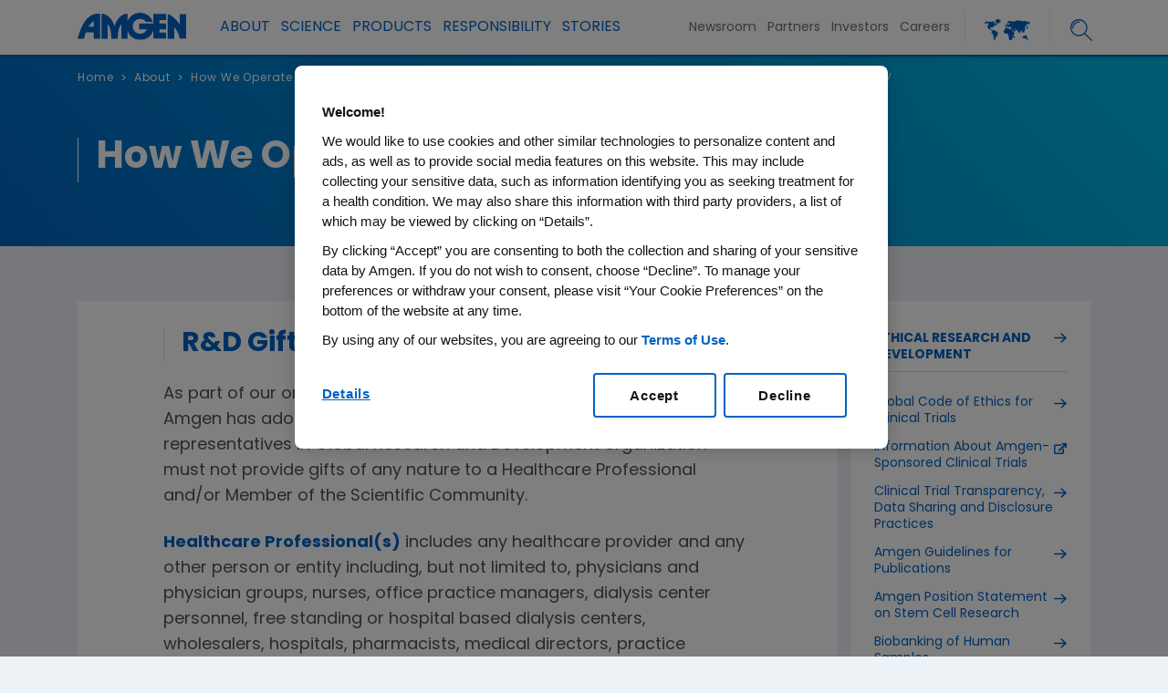

--- FILE ---
content_type: text/html; charset=utf-8
request_url: https://wwwext.amgen.com/about/how-we-operate/policies-practices-and-disclosures/ethical-research/r-and-d-gifts-policy
body_size: 12358
content:



<!DOCTYPE html>
<!--[if lt IE 7]>      <html class="no-js lt-ie9 lt-ie8 lt-ie7"> <![endif]-->
<!--[if IE 7]>         <html class="no-js lt-ie9 lt-ie8"> <![endif]-->
<!--[if IE 8]>         <html class="no-js lt-ie9"> <![endif]-->
<!--[if gt IE 8]><!-->
<html class="no-js" lang="en" page-id="{D6B928C5-B4FF-493B-90C6-B9C9960E7E18}">
<!--<![endif]-->
<head prefix="">
        <meta http-equiv="Content-Security-Policy" content="upgrade-insecure-requests">
    
<link rel="preconnect" src="https://consent.cookiebot.com/" crossorigin>
<link rel="dns-prefetch" src="https://consent.cookiebot.com/">
<link rel="preconnect" src="https://connect.facebook.net/" crossorigin>
<link rel="dns-prefetch" src="https://connect.facebook.net/">
<link rel="preconnect" src="https://www.google-analytics.com/" crossorigin>
<link rel="dns-prefetch" src="https://www.google-analytics.com/">
<link rel="preconnect" src="https://www.googletagmanager.com/" crossorigin>
<link rel="dns-prefetch" src="https://www.googletagmanager.com/">
<link rel="preconnect" src="https://players.brightcove.net/" crossorigin>
<link rel="dns-prefetch" src="https://players.brightcove.net/">
<link rel="preconnect" src="https://vjs.zencdn.net/" crossorigin>
<link rel="dns-prefetch" src="https://vjs.zencdn.net/">
    
<script src="/-/media/Foundation/Amgen/JS/LazyLoadJS/load-min.js"></script>
<script src="/-/media/Foundation/Amgen/JS/LazyLoadJS/lozad-config.js"></script>
<script src="/-/media/Foundation/Amgen/JS/LazyLoadJS/intersection-observer.js"></script>



    

    



<link rel="preload" href="/-/media/Themes/CorporateAffairs/amgen-com/amgen-com/styles/main.css" as="style">
<link rel="preload" href="/-/media/Themes/CorporateAffairs/amgen-com/amgen-com/styles/aglobal-styles.css" as="style">
<link rel="preload" href="/-/media/Themes/CorporateAffairs/amgen-com/amgen-com/styles/styles.css" as="style">
<link rel="preload" href="/-/media/Themes/CorporateAffairs/amgen-com/amgen-com/styles/Custom.css" as="style">
<link rel="preload" href="/-/media/Themes/CorporateAffairs/amgen-com/amgen-com/styles/amgen-com-custom.css" as="style">


    







            <script>
            window.dataLayer = window.dataLayer || [];
            window.dataLayer.push({'siteSection':'About','siteSectionLevel1':'How We Operate','siteSectionLevel2':'R%26D Gifts Policy','publicationDate':'12.11.2020','lastEditedDate':'10.24.2024'});
            </script>
		<!-- Google Tag Manager -->
		<script>
            (function(w,d,s,l,i){w[l]=w[l]||[];w[l].push({'gtm.start':
            new Date().getTime(),event:'gtm.js'});var f=d.getElementsByTagName(s)[0],
            j=d.createElement(s),dl=l!='dataLayer'?'&l='+l:'';j.async=true;j.src=
            'https://www.googletagmanager.com/gtm.js?id='+i+dl;f.parentNode.insertBefore(j,f);
            })(window, document, 'script', 'dataLayer', 'GTM-KHHRNWF');
		</script>
		<!-- End Google Tag Manager -->




    <meta name="viewport" content="width=device-width, initial-scale=1">
    <meta http-equiv="X-UA-Compatible" content="IE=edge">
<link href="/-/media/Feature/Experience-Accelerator/Bootstrap-4/Bootstrap-4/Styles/bootstrap-grid.css" rel="stylesheet"><link href="/-/media/Base-Themes/LazyLoading/Styles/psuedolazyload.css" rel="stylesheet"><link href="/-/media/Base-Themes/GeoTarget-Footer-CSS/Styles/Geotarget_Footer.css" rel="stylesheet"><link href="/-/media/Themes/CorporateAffairs/amgen-com/amgen-com/styles/main.css" rel="stylesheet"><link href="/-/media/Themes/CorporateAffairs/amgen-com/amgen-com/styles/aglobal-styles.css" rel="stylesheet"><link href="/-/media/Themes/CorporateAffairs/amgen-com/amgen-com/styles/alert.css" rel="stylesheet"><link href="/-/media/Themes/CorporateAffairs/amgen-com/amgen-com/styles/cl-customizedsearch.css" rel="stylesheet"><link href="/-/media/Themes/CorporateAffairs/amgen-com/amgen-com/styles/component-tabs.css" rel="stylesheet"><link href="/-/media/Themes/CorporateAffairs/amgen-com/amgen-com/styles/custom-bootstrap.css" rel="stylesheet"><link href="/-/media/Themes/CorporateAffairs/amgen-com/amgen-com/styles/megamenu.css" rel="stylesheet"><link href="/-/media/Themes/CorporateAffairs/amgen-com/amgen-com/styles/Print.css" rel="stylesheet"><link href="/-/media/Themes/CorporateAffairs/amgen-com/amgen-com/styles/search-custom.css" rel="stylesheet"><link href="/-/media/Themes/CorporateAffairs/amgen-com/amgen-com/styles/styles.css" rel="stylesheet"><link href="/-/media/Themes/CorporateAffairs/amgen-com/amgen-com/styles/Custom.css" rel="stylesheet"><link href="/-/media/Themes/CorporateAffairs/amgen-com/amgen-com/styles/amgen-com-custom.css" rel="stylesheet"><link href="/-/media/Themes/CorporateAffairs/amgen-com/amgen-com/styles/tiles.css" rel="stylesheet"><link href="/-/media/Themes/CorporateAffairs/amgen-com/amgen-com/styles/custom-css.css" rel="stylesheet"><link href="/-/media/Themes/CorporateAffairs/amgen-com/amgen-com/styles/zfont-weight-css.css" rel="stylesheet"><link href="/-/media/Themes/CorporateAffairs/amgen-com/amgen-com/styles/sxaOverRide.css" rel="stylesheet">
    
<meta name="VIcurrentDateTime" content="639050639424920520" />
<meta name="VirtualFolder" content="/" />
<script type="text/javascript" src="/layouts/system/VisitorIdentification.js"></script>

    




<!--Header Media Start-->
            <script src="-/media/Foundation/Amgen/JS/jquery-371min.js"></script>
            <script src="-/media/Foundation/Amgen/JS/svg4everybodymin-1.js"></script>
<!--Header Media End-->





























    



    <title>R&amp;D Gifts Policy | Amgen</title>




    <link href="-/media/Themes/Global/Global/Global/images/migration/Common/Icon/favicon.png" rel="shortcut icon" />




<meta property="og:site_name"  content="Amgen, Inc"><meta property="og:image"  content="http://wwwext.amgen.com/-/media/Themes/Global/Global/Global/images/migration/Common/default-opengraph-image2.jpg"><meta property="og:title"  content="R&amp;D Gifts Policy | Amgen"><meta property="og:url"  content="https://wwwext.amgen.com/about/how-we-operate/policies-practices-and-disclosures/ethical-research/r-and-d-gifts-policy">







<meta property="twitter:site"  content="@amgen"><meta property="twitter:image"  content="http://wwwext.amgen.com/-/media/Themes/Global/Global/Global/images/migration/Common/default-opengraph-image2.jpg"><meta property="twitter:title"  content="R&amp;D Gifts Policy | Amgen"><meta property="twitter:card"  content="summary_large_image">

    <meta name="viewport" content="height=device-height,width=device-width,initial-scale=1.0,minimum-scale=1.0" />


    <meta content="https://www.amgen.com/about/how-we-operate/policies-practices-and-disclosures/ethical-research/r-and-d-gifts-policy" name="twitter:url" />
    <link rel="canonical" href="https://www.amgen.com/about/how-we-operate/policies-practices-and-disclosures/ethical-research/r-and-d-gifts-policy">
    
    




    <script src="https://cdn.cookielaw.org/scripttemplates/otSDKStub.js"  data-document-language="true"
            type="text/javascript" charset="UTF-8" data-domain-script="07d117f8-a263-423d-a750-e879a7477ef7"></script>
    <script type="text/javascript">
        function OptanonWrapper() { }
    </script>




<div class="component plain-html">
    <div class="component-content">
<link href="/-/media/Base-Themes/AMGEN Com/Styles/sub-pages.css" rel="stylesheet" />
    </div>
</div>


<div class="component plain-html">
    <div class="component-content">
<!--<script defer src="/-/media/Base-Themes/AMGEN Com/Scripts/Font script.js"></script>-->

<script>
(function() {
    if (typeof MutationObserver === 'undefined') {
        return;
    }
    var fixFontDisplay = function() {
        // inject font-display: swap option into typekit fonts
        var styles = document.getElementsByTagName('style');
        for (var i = 0; i < styles.length; i++) {
            if (
                styles[i].innerText &&
                styles[i].innerText.includes('@font-face') &&
                styles[i].innerText.indexOf('@font-face{font-display:swap;') === -1
            ) {
                styles[i].innerText = styles[i].innerText
                    .split('@font-face{').join('@font-face{font-display:swap;');
            }
        }
    };
    var observer = new MutationObserver(function(mutationsList, observer) {
        for (var i = 0; i < mutationsList.length; i++) {
            fixFontDisplay();
        }
    });
    observer.observe(
        document.getElementsByTagName('head')[0], {
            attributes: false,
            childList: true,
            subtree: false
        }
    );
    window.fixFontObserver = observer;
})();
</script>    </div>
</div>


<div class="component plain-html">
    <div class="component-content">
    
<!--<link rel="preconnect" href="https://fonts.gstatic.com" crossorigin>

<link rel="preload" href="https://fonts.googleapis.com/css?family=Open+Sans:300,300i,400,400i,600,600i,700,700i,800,800i&subset=cyrillic,cyrillic-ext,greek,greek-ext,latin-ext,vietnamese&display=swap" as="style" crossorigin>-->




    </div>
</div>

</head>
<body class="grey-bg sub-page default-device bodyclass">
    
    




    <div class="component rich-text">
        <div class="component-content">
<!-- alert -->        </div>
    </div>

    



    <!-- Google Tag Manager (noscript) -->
    <noscript>
        <iframe src="https://www.googletagmanager.com/ns.html?id=GTM-KHHRNWF"
                height="0" width="0" style="display:none;visibility:hidden"></iframe>
    </noscript>
    <!-- End Google Tag Manager (noscript) -->


    <div id="fb-root"></div>
    <div id="wrapper">
    </div>

    <header class="header-nav">
        




        <script>
            
        </script>
    <div class="quantum-header   " id="amgen-header">
        <div class="quantum-header__inner">
            <div class="quantum-header__left">
                        <a class="quantum-header__logo  d-none d-sm-block " menu-name="Amgen"  menu-type="header>M Action Class" href="/">
            <img src="-/media/Themes/Global/Global/Global/images/migration/Common/amgen-blue.svg?la=en&amp;hash=2F9332F2F46EA1E1EF9CCF9D40B8C7B8" class="quantum-header__logo" alt="Amgen Logo" rel="preload" fetchpriority="high" />
        </a>
        <a class="quantum-header__logo d-block d-sm-none " href="/" menu-name="Amgen"  menu-type="header>M Action Class">
            <img src="-/media/Themes/Global/Global/Global/images/migration/Common/amgen-blue.svg?la=en&amp;hash=2F9332F2F46EA1E1EF9CCF9D40B8C7B8" class="quantum-header__logo" alt="Amgen Logo" rel="preload" fetchpriority="high" />
        </a>


            </div>
            <div class="quantum-header__right">
                <div class="quantum-header__menu">
                    <nav class="quantum-drop-down-menu">


                        <ul class="quantum-drop-down-menu__list">
                                    <li class="quantum-drop-down-menu__list-item d-md-none">
<a href="" class=" quantum-drop-down-menu__link gtm-header" ca1="" menu-name="Search"  menu-type="header" data-value="FLItem-1" >                                                        <span class="quantum-drop-down-menu__link-text"> <div class="search-result-box">
<input type="text" id="searchTextBox-mobile1" class="search-input" placeholder="Search" />
<button id="searchSubmitBtn-mobile3" class="search-btn"  aria-label="Search" data-searchurl="/search-results" aria-label="mobile-search-icon"><i class="fa fa-search"></i></button>
</div> </span>
</a>
                                    </li>
                                    <li class="quantum-drop-down-menu__list-item back-bttn">
<a href="#" class=" quantum-drop-down-menu__link gtm-header" ca1="" menu-name="Back To Previous Menu"  menu-type="header" data-value="FLItem-2" >                                                        <span class="quantum-drop-down-menu__link-text">  <i class="fa fa-angle-left cc btn btn-default"></i>Main Menu </span>
</a>
                                    </li>
                                    <li class="quantum-drop-down-menu__list-item ">
                                            <a class="quantum-drop-down-menu__link quantum-prevent-nav gtm-header" menu-name="About"  menu-type="header" href="/about" target="" data-value="FLItem-3">
                                                    <span class="quantum-drop-down-menu__link-text">About</span>
                                                            <svg class="quantum-icon quantum-drop-down-menu__link-icon quantum-drop-down-menu__link-icon--expand-dropdown">
                                                                <use xlink:href="-/media/Themes/Global/Global/Global/images/migration/Common/Icon/amgen-com.svg#angle-right-regular"></use>
                                                            </svg>
                                                            <svg class="quantum-icon quantum-drop-down-menu__link-icon quantum-drop-down-menu__link-icon--collapse-dropdown">
                                                                <use xlink:href="-/media/Themes/Global/Global/Global/images/migration/Common/Icon/amgen-com.svg#angle-left-regular"></use>
                                                            </svg>
                                            </a>

                                            <ul class="quantum-drop-down-menu__menu">
                                                                <li class="quantum-drop-down-menu__menu-list-item">
                                                                    <a href="/about" class="quantum-drop-down-menu__menu-link gtm-header " menu-name="About Overview"  menu-type="header" data-value="FLItem-3-SLItem-1">
                                                                        Overview
                                                                    </a>
                                                                    


<ul class="quantum-drop-down-menu__tertiary">
</ul>
                                                                </li>
                                                                <li class="quantum-drop-down-menu__menu-list-item">
                                                                    <a href="/about/amgen-history" class="quantum-drop-down-menu__menu-link gtm-header " menu-name="Amgen History"  menu-type="header" data-value="FLItem-3-SLItem-2">
                                                                        Amgen History
                                                                    </a>
                                                                    


<ul class="quantum-drop-down-menu__tertiary">
</ul>
                                                                </li>
                                                                <li class="quantum-drop-down-menu__menu-list-item">
                                                                    <a href="/about/mission-and-values" class="quantum-drop-down-menu__menu-link gtm-header " menu-name="Mission and Values"  menu-type="header" data-value="FLItem-3-SLItem-3">
                                                                        Mission and Values
                                                                    </a>
                                                                    


<ul class="quantum-drop-down-menu__tertiary">
</ul>
                                                                </li>
                                                                <li class="quantum-drop-down-menu__menu-list-item">
                                                                    <a href="/about/leadership" class="quantum-drop-down-menu__menu-link gtm-header " class="hide-href"  menu-name="Leadership"  menu-type="header" data-value="FLItem-3-SLItem-4">
                                                                        Leadership
                                                                    </a>
                                                                    


<ul class="quantum-drop-down-menu__tertiary">
</ul>
                                                                </li>
                                                                <li class="quantum-drop-down-menu__menu-list-item">
                                                                    <a href="https://www.amgenfoundation.org/" class="quantum-drop-down-menu__menu-link gtm-header " class="hide-href"  menu-name="Leadership"  menu-type="header" data-value="FLItem-3-SLItem-5">
                                                                        Amgen Foundation <i class="fa fa-external-link"></i>
                                                                    </a>
                                                                    


<ul class="quantum-drop-down-menu__tertiary">
</ul>
                                                                </li>
                                                                <li class="quantum-drop-down-menu__menu-list-item">
                                                                    <a href="/about/awards-and-accolades" class="quantum-drop-down-menu__menu-link gtm-header " menu-name="Awards and Accolades"  menu-type="header" data-value="FLItem-3-SLItem-6">
                                                                        Awards and Accolades
                                                                    </a>
                                                                    


<ul class="quantum-drop-down-menu__tertiary">
</ul>
                                                                </li>
                                                                <li class="quantum-drop-down-menu__menu-list-item">
                                                                    <a href="/about/therapy-areas" class="quantum-drop-down-menu__menu-link desktop-submenu-right-icon gtm-header " menu-name="Therapy Areas"  menu-type="header" data-value="FLItem-3-SLItem-7">
                                                                        Therapy Areas
                                                                    </a>
                                                                    


<ul class="quantum-drop-down-menu__tertiary">
                    <li class="quantum-drop-down-menu__menu-list-item ">
                        <a href="/about/therapy-areas/cardiovascular" class="quantum-drop-down-menu__menu-link  gtm-header " menu-name="Cardiovascular Metabolic"  menu-type="header" data-value="FLItem-3-SLItem-7-SLItem-1">
                            Cardiovascular Metabolic
                        </a>
                    </li>
                    <li class="quantum-drop-down-menu__menu-list-item ">
                        <a href="/about/therapy-areas/bone-health" class="quantum-drop-down-menu__menu-link  gtm-header " menu-name="RareDisease"  menu-type="header" data-value="FLItem-3-SLItem-7-SLItem-2">
                            Bone Health
                        </a>
                    </li>
                    <li class="quantum-drop-down-menu__menu-list-item ">
                        <a href="/about/therapy-areas/inflammation" class="quantum-drop-down-menu__menu-link  gtm-header " menu-name="Inflammation"  menu-type="header" data-value="FLItem-3-SLItem-7-SLItem-3">
                            Inflammation
                        </a>
                    </li>
                    <li class="quantum-drop-down-menu__menu-list-item ">
                        <a href="/about/therapy-areas/oncology" class="quantum-drop-down-menu__menu-link  gtm-header " menu-name="How We Operate Overview"  menu-type="header" data-value="FLItem-3-SLItem-7-SLItem-4">
                            Oncology
                        </a>
                    </li>
</ul>
                                                                </li>
                                                                <li class="quantum-drop-down-menu__menu-list-item">
                                                                    <a href="/about/how-we-operate" class="quantum-drop-down-menu__menu-link desktop-submenu-right-icon gtm-header " menu-name="How We Operate"  menu-type="header" data-value="FLItem-3-SLItem-8">
                                                                        How We Operate
                                                                    </a>
                                                                    


<ul class="quantum-drop-down-menu__tertiary">
                    <li class="quantum-drop-down-menu__menu-list-item ">
                        <a href="/about/how-we-operate" class="quantum-drop-down-menu__menu-link  gtm-header " menu-name="How We Operate Overview"  menu-type="header" data-value="FLItem-3-SLItem-8-SLItem-1">
                            Overview
                        </a>
                    </li>
                    <li class="quantum-drop-down-menu__menu-list-item ">
                        <a href="/about/how-we-operate/corporate-governance" class="quantum-drop-down-menu__menu-link  gtm-header " menu-name="Corporate Governance"  menu-type="header" data-value="FLItem-3-SLItem-8-SLItem-2">
                            Corporate Governance
                        </a>
                    </li>
                    <li class="quantum-drop-down-menu__menu-list-item ">
                        <a href="/responsibility/a-healthy-amgen/business-ethics-and-compliance" class="quantum-drop-down-menu__menu-link  gtm-header " menu-name="Business Ethics and Compliance"  menu-type="header" data-value="FLItem-3-SLItem-8-SLItem-3">
                            Business Ethics and Compliance
                        </a>
                    </li>
                    <li class="quantum-drop-down-menu__menu-list-item ">
                        <a href="/about/how-we-operate/policies-practices-and-disclosures" class="quantum-drop-down-menu__menu-link  gtm-header " menu-name="Policies Practices and Disclosures"  menu-type="header" data-value="FLItem-3-SLItem-8-SLItem-4">
                            Policies, Practices and Disclosures
                        </a>
                    </li>
</ul>
                                                                </li>
                                            </ul>
                                    </li>
                                    <li class="quantum-drop-down-menu__list-item ">
                                            <a class="quantum-drop-down-menu__link  gtm-header" menu-name="Science"  menu-type="header" href="/science" target="" data-value="FLItem-4">
                                                    <span class="quantum-drop-down-menu__link-text">Science</span>
                                                            <svg class="quantum-icon quantum-drop-down-menu__link-icon quantum-drop-down-menu__link-icon--expand-dropdown">
                                                                <use xlink:href="-/media/Themes/Global/Global/Global/images/migration/Common/Icon/amgen-com.svg#angle-right-regular"></use>
                                                            </svg>
                                                            <svg class="quantum-icon quantum-drop-down-menu__link-icon quantum-drop-down-menu__link-icon--collapse-dropdown">
                                                                <use xlink:href="-/media/Themes/Global/Global/Global/images/migration/Common/Icon/amgen-com.svg#angle-left-regular"></use>
                                                            </svg>
                                            </a>

                                            <ul class="quantum-drop-down-menu__menu">
                                                                <li class="quantum-drop-down-menu__menu-list-item">
                                                                    <a href="/science" class="quantum-drop-down-menu__menu-link gtm-header " menu-name="Science Overview"  menu-type="header" data-value="FLItem-4-SLItem-9">
                                                                        Overview
                                                                    </a>
                                                                    


<ul class="quantum-drop-down-menu__tertiary">
</ul>
                                                                </li>
                                                                <li class="quantum-drop-down-menu__menu-list-item">
                                                                    <a href="/science/research-and-development-strategy" class="quantum-drop-down-menu__menu-link desktop-submenu-right-icon gtm-header " menu-name="Research and Development Strategy"  menu-type="header" data-value="FLItem-4-SLItem-10">
                                                                        Research & Development Strategy
                                                                    </a>
                                                                    


<ul class="quantum-drop-down-menu__tertiary">
                    <li class="quantum-drop-down-menu__menu-list-item ">
                        <a href="/science/research-and-development-strategy" class="quantum-drop-down-menu__menu-link  gtm-header " menu-name="R and D Overview"  menu-type="header" data-value="FLItem-4-SLItem-10-SLItem-1">
                            Overview
                        </a>
                    </li>
                    <li class="quantum-drop-down-menu__menu-list-item ">
                        <a href="/science/research-and-development-strategy/human-and-disease-biology" class="quantum-drop-down-menu__menu-link  gtm-header " menu-name="Human and Disease Biology"  menu-type="header" data-value="FLItem-4-SLItem-10-SLItem-2">
                            Human & Disease Biology
                        </a>
                    </li>
                    <li class="quantum-drop-down-menu__menu-list-item ">
                        <a href="/science/research-and-development-strategy/novel-targets-and-modalities" class="quantum-drop-down-menu__menu-link  gtm-header " menu-name="Human Data"  menu-type="header" data-value="FLItem-4-SLItem-10-SLItem-3">
                            Novel Targets & Modalities
                        </a>
                    </li>
                    <li class="quantum-drop-down-menu__menu-list-item ">
                        <a href="/science/research-and-development-strategy/clinical-trial-optimization" class="quantum-drop-down-menu__menu-link  gtm-header " menu-name="Human Data"  menu-type="header" data-value="FLItem-4-SLItem-10-SLItem-4">
                            Clinical Trial Optimization
                        </a>
                    </li>
                    <li class="quantum-drop-down-menu__menu-list-item ">
                        <a href="/science/research-and-development-strategy/ai-in-research-and-development" class="quantum-drop-down-menu__menu-link  gtm-header " menu-name="Human Data"  menu-type="header" data-value="FLItem-4-SLItem-10-SLItem-5">
                            AI & Data Science
                        </a>
                    </li>
</ul>
                                                                </li>
                                                            <li class="quantum-drop-down-menu__menu-list-item" data-value="FLItem-4-SLItem-11">

<a href="/science" class="" gtmclass="gtm-header" ca1="" class="hide-href"  menu-name="Pipeline"  menu-type="header"  rel="noopener"" ><a href="https://www.amgenpipeline.com/" class="quantum-drop-down-menu__menu-link" target="_blank" rel="noopener">Pipeline<em class="fa fa-external-link"></em></a></a>

                                                                


<ul class="quantum-drop-down-menu__tertiary">
</ul>

                                                            </li>
                                                                <li class="quantum-drop-down-menu__menu-list-item">
                                                                    <a href="/science/scientific-advisory-boards" class="quantum-drop-down-menu__menu-link gtm-header " class="hide-href"  menu-name="Scientific Advisory Boards"  menu-type="header" data-value="FLItem-4-SLItem-12">
                                                                        Scientific Advisory Boards
                                                                    </a>
                                                                    


<ul class="quantum-drop-down-menu__tertiary">
</ul>
                                                                </li>
                                                            <li class="quantum-drop-down-menu__menu-list-item" data-value="FLItem-4-SLItem-13">

<a href="/science" class="" gtmclass="gtm-header" ca1="" menu-name="Biosimilars"  menu-type="header"  rel="noopener"  class="hide-href"" ><a href="/science/biosimilars" class="quantum-drop-down-menu__menu-link">Biosimilars</a></a>

                                                                


<ul class="quantum-drop-down-menu__tertiary">
</ul>

                                                            </li>
                                                                <li class="quantum-drop-down-menu__menu-list-item">
                                                                    <a href="/science/clinical-trials" class="quantum-drop-down-menu__menu-link desktop-submenu-right-icon gtm-header " menu-name="Clinical Trials"  menu-type="header" data-value="FLItem-4-SLItem-14">
                                                                        Clinical Trials
                                                                    </a>
                                                                    


<ul class="quantum-drop-down-menu__tertiary">
                    <li class="quantum-drop-down-menu__menu-list-item ">
                        <a href="/science/clinical-trials" class="quantum-drop-down-menu__menu-link  gtm-header " menu-name="Clinical Trials Overview"  menu-type="header" data-value="FLItem-4-SLItem-14-SLItem-1">
                            Overview
                        </a>
                    </li>
                    <li class="quantum-drop-down-menu__menu-list-item ">
                        <a href="/science/clinical-trials/about-clinical-trials" class="quantum-drop-down-menu__menu-link  gtm-header " menu-name="About Clinical Trials"  menu-type="header" data-value="FLItem-4-SLItem-14-SLItem-2">
                            About Clinical Trials
                        </a>
                    </li>
                    <li class="quantum-drop-down-menu__menu-list-item ">
                        <a href="https://www.amgentrials.com" class="quantum-drop-down-menu__menu-link  gtm-header " menu-name="Amgen Clinical Trials"  menu-type="header"  rel="noopener" data-value="FLItem-4-SLItem-14-SLItem-3">
                            Amgen  Clinical Trials<i class="fa fa-external-link"></i>
                        </a>
                    </li>
                    <li class="quantum-drop-down-menu__menu-list-item ">
                        <a href="/science/clinical-trials/clinical-trial-diversity" class="quantum-drop-down-menu__menu-link  gtm-header " menu-name="Clinical Trial Diversity"  menu-type="header" data-value="FLItem-4-SLItem-14-SLItem-4">
                            Clinical Trial Diversity and Representation
                        </a>
                    </li>
                    <li class="quantum-drop-down-menu__menu-list-item ">
                        <a href="/science/clinical-trials/information-for-healthcare-professionals" class="quantum-drop-down-menu__menu-link  gtm-header " menu-name="Information for Healthcare Professionals"  menu-type="header" data-value="FLItem-4-SLItem-14-SLItem-5">
                            Information for Healthcare Professionals
                        </a>
                    </li>
                    <li class="quantum-drop-down-menu__menu-list-item ">
                        <a href="/science/clinical-trials/clinical-data-transparency-practices" class="quantum-drop-down-menu__menu-link  gtm-header " menu-name="Clinical Trial Transparency Data Sharing and Disclosures Practices"  menu-type="header" data-value="FLItem-4-SLItem-14-SLItem-6">
                            Clinical Trial Transparency, Data Sharing and Disclosure Practices
                        </a>
                    </li>
                    <li class="quantum-drop-down-menu__menu-list-item ">
                        <a href="/science/clinical-trials/clinical-out-of-hours-support-program" class="quantum-drop-down-menu__menu-link  gtm-header " menu-name="Clinical Out of Hours Support Program"  menu-type="header" data-value="FLItem-4-SLItem-14-SLItem-7">
                            Clinical  Out-of-Hours  Support program
                        </a>
                    </li>
                    <li class="quantum-drop-down-menu__menu-list-item ">
                        <a href="http://www.amgeniss.com" class="quantum-drop-down-menu__menu-link  gtm-header " menu-name="Investigator Sponsored Activities"  menu-type="header"  rel="noopener" data-value="FLItem-4-SLItem-14-SLItem-8">
                            Investigator Sponsored Studies<i class="fa fa-external-link"></i>
                        </a>
                    </li>
</ul>
                                                                </li>
                                                                <li class="quantum-drop-down-menu__menu-list-item">
                                                                    <a href="/science/scientific-community-initiatives" class="quantum-drop-down-menu__menu-link desktop-submenu-right-icon gtm-header " class="hide-href"  menu-name="Scientific Community Initiatives"  menu-type="header" data-value="FLItem-4-SLItem-15">
                                                                        Scientific Community Initiatives&nbsp;&nbsp;&nbsp;
                                                                    </a>
                                                                    


<ul class="quantum-drop-down-menu__tertiary">
                    <li class="quantum-drop-down-menu__menu-list-item ">
                        <a href="/science/scientific-community-initiatives" class="quantum-drop-down-menu__menu-link  gtm-header " menu-name="Scientific Community Initiatives Overview"  menu-type="header" data-value="FLItem-4-SLItem-15-SLItem-1">
                            Overview
                        </a>
                    </li>
                    <li class="quantum-drop-down-menu__menu-list-item ">
                        <a href="/science/scientific-community-initiatives/educational-outreach-program" class="quantum-drop-down-menu__menu-link  gtm-header " menu-name="Educational Outreach Program"  menu-type="header" data-value="FLItem-4-SLItem-15-SLItem-2">
                            Educational Outreach Program 
                        </a>
                    </li>
                    <li class="quantum-drop-down-menu__menu-list-item ">
                        <a href="/science/scientific-community-initiatives/postdoctoral-fellows" class="quantum-drop-down-menu__menu-link  gtm-header " menu-name="Postdoctoral Fellows Program"  menu-type="header" data-value="FLItem-4-SLItem-15-SLItem-3">
                            Postdoctoral Fellows Program
                        </a>
                    </li>
                    <li class="quantum-drop-down-menu__menu-list-item ">
                        <a href="/science/scientific-community-initiatives/scientific-conferences-program" class="quantum-drop-down-menu__menu-link  gtm-header " menu-name="Scientific Conferences Program"  menu-type="header" data-value="FLItem-4-SLItem-15-SLItem-4">
                            Scientific Conferences Program
                        </a>
                    </li>
                    <li class="quantum-drop-down-menu__menu-list-item ">
                        <a href="/science/scientific-community-initiatives/start-up-network-program" class="quantum-drop-down-menu__menu-link  gtm-header " menu-name="Start-Up Network Program"  menu-type="header" data-value="FLItem-4-SLItem-15-SLItem-5">
                            Start-Up Network Program
                        </a>
                    </li>
</ul>
                                                                </li>
                                                                <li class="quantum-drop-down-menu__menu-list-item">
                                                                    <a href="/science/manufacturing" class="quantum-drop-down-menu__menu-link desktop-submenu-right-icon gtm-header " menu-name="Manufacturing"  menu-type="header" data-value="FLItem-4-SLItem-16">
                                                                        Manufacturing
                                                                    </a>
                                                                    


<ul class="quantum-drop-down-menu__tertiary">
                    <li class="quantum-drop-down-menu__menu-list-item ">
                        <a href="/science/manufacturing" class="quantum-drop-down-menu__menu-link  gtm-header " menu-name="Manufacturing Overview"  menu-type="header" data-value="FLItem-4-SLItem-16-SLItem-1">
                            Overview
                        </a>
                    </li>
                    <li class="quantum-drop-down-menu__menu-list-item ">
                        <a href="/science/manufacturing/innovation" class="quantum-drop-down-menu__menu-link  gtm-header " menu-name="Innovation"  menu-type="header" data-value="FLItem-4-SLItem-16-SLItem-2">
                            Innovation
                        </a>
                    </li>
                    <li class="quantum-drop-down-menu__menu-list-item ">
                        <a href="/science/manufacturing/quality" class="quantum-drop-down-menu__menu-link  gtm-header " menu-name="Quality"  menu-type="header" data-value="FLItem-4-SLItem-16-SLItem-3">
                            Quality
                        </a>
                    </li>
                    <li class="quantum-drop-down-menu__menu-list-item ">
                        <a href="/science/manufacturing/reliability" class="quantum-drop-down-menu__menu-link  gtm-header " menu-name="Reliability"  menu-type="header" data-value="FLItem-4-SLItem-16-SLItem-4">
                            Reliability
                        </a>
                    </li>
</ul>
                                                                </li>
                                            </ul>
                                    </li>
                                    <li class="quantum-drop-down-menu__list-item ">
                                            <a class="quantum-drop-down-menu__link  gtm-header" menu-name="Products"  menu-type="header" href="/products" target="" data-value="FLItem-5">
                                                    <span class="quantum-drop-down-menu__link-text">PRODUCTS</span>
                                                            <svg class="quantum-icon quantum-drop-down-menu__link-icon quantum-drop-down-menu__link-icon--expand-dropdown">
                                                                <use xlink:href="-/media/Themes/Global/Global/Global/images/migration/Common/Icon/amgen-com.svg#angle-right-regular"></use>
                                                            </svg>
                                                            <svg class="quantum-icon quantum-drop-down-menu__link-icon quantum-drop-down-menu__link-icon--collapse-dropdown">
                                                                <use xlink:href="-/media/Themes/Global/Global/Global/images/migration/Common/Icon/amgen-com.svg#angle-left-regular"></use>
                                                            </svg>
                                            </a>

                                            <ul class="quantum-drop-down-menu__menu">
                                                                <li class="quantum-drop-down-menu__menu-list-item">
                                                                    <a href="/products" class="quantum-drop-down-menu__menu-link gtm-header " menu-name="Products Overview"  menu-type="header" data-value="FLItem-5-SLItem-17">
                                                                        Overview
                                                                    </a>
                                                                    


<ul class="quantum-drop-down-menu__tertiary">
</ul>
                                                                </li>
                                                            <li class="quantum-drop-down-menu__menu-list-item" data-value="FLItem-5-SLItem-18">

<a href="/products" class="" gtmclass="gtm-header" ca1="" menu-name="Medical Information"  menu-type="header"  rel="noopener"  class="hide-href"" ><a href="http://www.amgenmedinfo.com" class="quantum-drop-down-menu__menu-link" target="_blank" rel="noopener">Medical Information<i class="fa fa-external-link"></i></a></a>

                                                                


<ul class="quantum-drop-down-menu__tertiary">
</ul>

                                                            </li>
                                                                <li class="quantum-drop-down-menu__menu-list-item">
                                                                    <a href="/products/counterfeit-drug-statement" class="quantum-drop-down-menu__menu-link gtm-header " menu-name="Counterfeit Drug Statement"  menu-type="header" data-value="FLItem-5-SLItem-19">
                                                                        Counterfeit Drug Statement
                                                                    </a>
                                                                    


<ul class="quantum-drop-down-menu__tertiary">
</ul>
                                                                </li>
                                                                <li class="quantum-drop-down-menu__menu-list-item">
                                                                    <a href="/products/safety-data-sheets" class="quantum-drop-down-menu__menu-link gtm-header " menu-name="Safety Data Sheets"  menu-type="header" data-value="FLItem-5-SLItem-20">
                                                                        Safety Data Sheets
                                                                    </a>
                                                                    


<ul class="quantum-drop-down-menu__tertiary">
</ul>
                                                                </li>
                                                                <li class="quantum-drop-down-menu__menu-list-item">
                                                                    <a href="/products/global-patient-safety" class="quantum-drop-down-menu__menu-link desktop-submenu-right-icon gtm-header " menu-name="Global Patient Safety"  menu-type="header" data-value="FLItem-5-SLItem-21">
                                                                        Global Patient Safety
                                                                    </a>
                                                                    


<ul class="quantum-drop-down-menu__tertiary">
                    <li class="quantum-drop-down-menu__menu-list-item ">
                        <a href="/products/global-patient-safety" class="quantum-drop-down-menu__menu-link  gtm-header " menu-name="Global Patient Safety Overview"  menu-type="header" data-value="FLItem-5-SLItem-21-SLItem-1">
                            Overview
                        </a>
                    </li>
                    <li class="quantum-drop-down-menu__menu-list-item ">
                        <a href="/products/global-patient-safety/who-we-are" class="quantum-drop-down-menu__menu-link  gtm-header " menu-name="Who We Are"  menu-type="header" data-value="FLItem-5-SLItem-21-SLItem-2">
                            Who We Are
                        </a>
                    </li>
                    <li class="quantum-drop-down-menu__menu-list-item ">
                        <a href="/products/global-patient-safety/our-commitment" class="quantum-drop-down-menu__menu-link  gtm-header " menu-name="Our Commitment"  menu-type="header" data-value="FLItem-5-SLItem-21-SLItem-3">
                            Our Commitment
                        </a>
                    </li>
                    <li class="quantum-drop-down-menu__menu-list-item ">
                        <a href="/products/global-patient-safety/what-we-do" class="quantum-drop-down-menu__menu-link  gtm-header " menu-name="What We Do"  menu-type="header" data-value="FLItem-5-SLItem-21-SLItem-4">
                            What We Do
                        </a>
                    </li>
                    <li class="quantum-drop-down-menu__menu-list-item ">
                        <a href="/products/global-patient-safety/adverse-event-reporting" class="quantum-drop-down-menu__menu-link  gtm-header " menu-name="Adverse Event and Product Complaint Reporting"  menu-type="header" data-value="FLItem-5-SLItem-21-SLItem-5">
                            Adverse Event and Product Complaint Reporting
                        </a>
                    </li>
</ul>
                                                                </li>
                                            </ul>
                                    </li>
                                    <li class="quantum-drop-down-menu__list-item ">
                                            <a class="quantum-drop-down-menu__link  gtm-header" menu-name="Responsibility"  menu-type="header" href="/responsibility" target="" data-value="FLItem-6">
                                                    <span class="quantum-drop-down-menu__link-text">Responsibility</span>
                                                            <svg class="quantum-icon quantum-drop-down-menu__link-icon quantum-drop-down-menu__link-icon--expand-dropdown">
                                                                <use xlink:href="-/media/Themes/Global/Global/Global/images/migration/Common/Icon/amgen-com.svg#angle-right-regular"></use>
                                                            </svg>
                                                            <svg class="quantum-icon quantum-drop-down-menu__link-icon quantum-drop-down-menu__link-icon--collapse-dropdown">
                                                                <use xlink:href="-/media/Themes/Global/Global/Global/images/migration/Common/Icon/amgen-com.svg#angle-left-regular"></use>
                                                            </svg>
                                            </a>

                                            <ul class="quantum-drop-down-menu__menu">
                                                                <li class="quantum-drop-down-menu__menu-list-item">
                                                                    <a href="/responsibility" class="quantum-drop-down-menu__menu-link gtm-header " menu-name="Responsibility Overview"  menu-type="header" data-value="FLItem-6-SLItem-22">
                                                                        Overview
                                                                    </a>
                                                                    


<ul class="quantum-drop-down-menu__tertiary">
</ul>
                                                                </li>
                                                                <li class="quantum-drop-down-menu__menu-list-item">
                                                                    <a href="/responsibility/2024-sustainability-highlights-report" class="quantum-drop-down-menu__menu-link gtm-header " menu-name="Environmental Social and Governance Report 2023"  menu-type="header" data-value="FLItem-6-SLItem-23">
                                                                        2024 Sustainability Highlights Report
                                                                    </a>
                                                                    


<ul class="quantum-drop-down-menu__tertiary">
</ul>
                                                                </li>
                                                                <li class="quantum-drop-down-menu__menu-list-item">
                                                                    <a href="/responsibility/corporate-sustainability-strategy" class="quantum-drop-down-menu__menu-link gtm-header " menu-name="Environment Social and Governance Strategy"  menu-type="header" data-value="FLItem-6-SLItem-24">
                                                                        Corporate Sustainability Strategy
                                                                    </a>
                                                                    


<ul class="quantum-drop-down-menu__tertiary">
</ul>
                                                                </li>
                                                                <li class="quantum-drop-down-menu__menu-list-item">
                                                                    <a href="/responsibility/healthy-people" class="quantum-drop-down-menu__menu-link desktop-submenu-right-icon gtm-header " menu-name="Healthy People"  menu-type="header" data-value="FLItem-6-SLItem-25">
                                                                        Healthy Patients & Communities
                                                                    </a>
                                                                    


<ul class="quantum-drop-down-menu__tertiary">
                    <li class="quantum-drop-down-menu__menu-list-item ">
                        <a href="/responsibility/healthy-people" class="quantum-drop-down-menu__menu-link  gtm-header " menu-name="Healthy People Overview"  menu-type="header" data-value="FLItem-6-SLItem-25-SLItem-1">
                            Overview
                        </a>
                    </li>
                    <li class="quantum-drop-down-menu__menu-list-item ">
                        <a href="/responsibility/healthy-people/access-to-medicines" class="quantum-drop-down-menu__menu-link  gtm-header sub-menu-item " menu-name="Access to Medicines"  menu-type="header" data-value="FLItem-6-SLItem-25-SLItem-2">
                            Access to Healthcare
                        </a>
                    </li>
                    <li class="quantum-drop-down-menu__menu-list-item ">
                        <a href="/responsibility/healthy-people/health-equity" class="quantum-drop-down-menu__menu-link  gtm-header sub-menu-item " menu-name="Health Equity"  menu-type="header" data-value="FLItem-6-SLItem-25-SLItem-3">
                            Health Equity
                        </a>
                    </li>
                    <li class="quantum-drop-down-menu__menu-list-item ">
                        <a href="/responsibility/healthy-people/community-investment" class="quantum-drop-down-menu__menu-link  gtm-header sub-menu-item " menu-name="Community Investment and Amgen Foundation"  menu-type="header" data-value="FLItem-6-SLItem-25-SLItem-4">
                            Community Investment and Amgen Foundation
                        </a>
                    </li>
                    <li class="quantum-drop-down-menu__menu-list-item ">
                        <a href="/about/how-we-operate/policies-practices-and-disclosures/business-conduct/quality" class="quantum-drop-down-menu__menu-link  gtm-header sub-menu-item " menu-name="Product Quality"  menu-type="header" data-value="FLItem-6-SLItem-25-SLItem-5">
                            Product Quality
                        </a>
                    </li>
                    <li class="quantum-drop-down-menu__menu-list-item ">
                        <a href="/products/global-patient-safety" class="quantum-drop-down-menu__menu-link  gtm-header sub-menu-item " menu-name="Patient Safety"  menu-type="header" data-value="FLItem-6-SLItem-25-SLItem-6">
                            Patient Safety
                        </a>
                    </li>
</ul>
                                                                </li>
                                                                <li class="quantum-drop-down-menu__menu-list-item">
                                                                    <a href="/responsibility/healthy-planet" class="quantum-drop-down-menu__menu-link desktop-submenu-right-icon gtm-header " menu-name="Healthy Planet"  menu-type="header" data-value="FLItem-6-SLItem-26">
                                                                        Healthy Planet
                                                                    </a>
                                                                    


<ul class="quantum-drop-down-menu__tertiary">
                    <li class="quantum-drop-down-menu__menu-list-item ">
                        <a href="/responsibility/healthy-planet" class="quantum-drop-down-menu__menu-link  gtm-header " menu-name="Healthy Planet Overview"  menu-type="header" data-value="FLItem-6-SLItem-26-SLItem-1">
                            Overview
                        </a>
                    </li>
                    <li class="quantum-drop-down-menu__menu-list-item ">
                        <a href="/responsibility/healthy-planet/environmental-sustainability" class="quantum-drop-down-menu__menu-link  gtm-header sub-menu-item " menu-name="Environmental Sustainability"  menu-type="header" data-value="FLItem-6-SLItem-26-SLItem-2">
                            Environmental Sustainability
                        </a>
                    </li>
                    <li class="quantum-drop-down-menu__menu-list-item ">
                        <a href="/responsibility/healthy-planet/responsible-sourcing" class="quantum-drop-down-menu__menu-link  gtm-header sub-menu-item " menu-name="Supplier Sustainability"  menu-type="header" data-value="FLItem-6-SLItem-26-SLItem-3">
                            Responsible Sourcing
                        </a>
                    </li>
</ul>
                                                                </li>
                                                                <li class="quantum-drop-down-menu__menu-list-item">
                                                                    <a href="/responsibility/a-healthy-amgen" class="quantum-drop-down-menu__menu-link desktop-submenu-right-icon gtm-header " menu-name="Healthy Amgen"  menu-type="header" data-value="FLItem-6-SLItem-27">
                                                                        Healthy Amgen
                                                                    </a>
                                                                    


<ul class="quantum-drop-down-menu__tertiary">
                    <li class="quantum-drop-down-menu__menu-list-item ">
                        <a href="/responsibility/a-healthy-amgen" class="quantum-drop-down-menu__menu-link  gtm-header " menu-name="A Healthy Amgen Overview"  menu-type="header" data-value="FLItem-6-SLItem-27-SLItem-1">
                            Overview
                        </a>
                    </li>
                    <li class="quantum-drop-down-menu__menu-list-item ">
                        <a href="/responsibility/a-healthy-amgen/our-workforce" class="quantum-drop-down-menu__menu-link  gtm-header sub-menu-item " menu-name="Human Capital Management"  menu-type="header"  rel="noopener" data-value="FLItem-6-SLItem-27-SLItem-2">
                            Our Workforce
                        </a>
                    </li>
                    <li class="quantum-drop-down-menu__menu-list-item ">
                        <a href="/about/how-we-operate/corporate-governance" class="quantum-drop-down-menu__menu-link  gtm-header sub-menu-item " menu-name="Corporate Governance"  menu-type="header" data-value="FLItem-6-SLItem-27-SLItem-3">
                            Corporate Governance
                        </a>
                    </li>
                    <li class="quantum-drop-down-menu__menu-list-item ">
                        <a href="/responsibility/a-healthy-amgen/business-ethics-and-compliance" class="quantum-drop-down-menu__menu-link  gtm-header sub-menu-item " menu-name="Business Ethics and Compliance"  menu-type="header" data-value="FLItem-6-SLItem-27-SLItem-4">
                            Business Ethics and Compliance
                        </a>
                    </li>
                    <li class="quantum-drop-down-menu__menu-list-item ">
                        <a href="/responsibility/a-healthy-amgen/ethical-research" class="quantum-drop-down-menu__menu-link  gtm-header sub-menu-item " menu-name="Ethical Research"  menu-type="header" data-value="FLItem-6-SLItem-27-SLItem-5">
                            Ethical Research and Development
                        </a>
                    </li>
                    <li class="quantum-drop-down-menu__menu-list-item ">
                        <a href="/responsibility/a-healthy-amgen/cybersecurity-and-data-privacy" class="quantum-drop-down-menu__menu-link  gtm-header sub-menu-item " menu-name="Cybersecurity and Data Privacy"  menu-type="header" data-value="FLItem-6-SLItem-27-SLItem-6">
                            Cybersecurity and Data Privacy
                        </a>
                    </li>
</ul>
                                                                </li>
                                                                <li class="quantum-drop-down-menu__menu-list-item">
                                                                    <a href="/responsibility/reporting-and-metrics" class="quantum-drop-down-menu__menu-link desktop-submenu-right-icon gtm-header " menu-name="Reporting and Metrics"  menu-type="header" data-value="FLItem-6-SLItem-28">
                                                                        Reporting and Metrics
                                                                    </a>
                                                                    


<ul class="quantum-drop-down-menu__tertiary">
                    <li class="quantum-drop-down-menu__menu-list-item ">
                        <a href="/responsibility/reporting-and-metrics" class="quantum-drop-down-menu__menu-link  gtm-header " menu-name="Reporting and Metrics Overview"  menu-type="header" data-value="FLItem-6-SLItem-28-SLItem-1">
                            Overview
                        </a>
                    </li>
                    <li class="quantum-drop-down-menu__menu-list-item ">
                        <a href="/responsibility/reporting-and-metrics/cdp" class="quantum-drop-down-menu__menu-link  gtm-header sub-menu-item " menu-name="CDP"  menu-type="header" data-value="FLItem-6-SLItem-28-SLItem-2">
                            CDP
                        </a>
                    </li>
                    <li class="quantum-drop-down-menu__menu-list-item ">
                        <a href="/responsibility/reporting-and-metrics/archived-reports" class="quantum-drop-down-menu__menu-link  gtm-header sub-menu-item " menu-name="Archived Reports"  menu-type="header" data-value="FLItem-6-SLItem-28-SLItem-3">
                            Archived Reports
                        </a>
                    </li>
</ul>
                                                                </li>
                                            </ul>
                                    </li>
                                    <li class="quantum-drop-down-menu__list-item ">
                                            <a class="quantum-drop-down-menu__link  gtm-header" menu-name="Stories"  menu-type="header" href="/stories" target="" data-value="FLItem-7">
                                                    <span class="quantum-drop-down-menu__link-text">Stories</span>
                                                            <svg class="quantum-icon quantum-drop-down-menu__link-icon quantum-drop-down-menu__link-icon--expand-dropdown">
                                                                <use xlink:href="-/media/Themes/Global/Global/Global/images/migration/Common/Icon/amgen-com.svg#angle-right-regular"></use>
                                                            </svg>
                                                            <svg class="quantum-icon quantum-drop-down-menu__link-icon quantum-drop-down-menu__link-icon--collapse-dropdown">
                                                                <use xlink:href="-/media/Themes/Global/Global/Global/images/migration/Common/Icon/amgen-com.svg#angle-left-regular"></use>
                                                            </svg>
                                            </a>

                                            <ul class="quantum-drop-down-menu__menu">
                                                                <li class="quantum-drop-down-menu__menu-list-item">
                                                                    <a href="/stories" class="quantum-drop-down-menu__menu-link gtm-header " menu-name="All Stories"  menu-type="header" data-value="FLItem-7-SLItem-29">
                                                                        All Stories
                                                                    </a>
                                                                    


<ul class="quantum-drop-down-menu__tertiary">
</ul>
                                                                </li>
                                                                <li class="quantum-drop-down-menu__menu-list-item">
                                                                    <a href="/stories/categories/responsibility" class="quantum-drop-down-menu__menu-link gtm-header " menu-name="Responsibility"  menu-type="header" data-value="FLItem-7-SLItem-30">
                                                                        Responsibility
                                                                    </a>
                                                                    


<ul class="quantum-drop-down-menu__tertiary">
</ul>
                                                                </li>
                                                                <li class="quantum-drop-down-menu__menu-list-item">
                                                                    <a href="/stories/categories/people-and-culture" class="quantum-drop-down-menu__menu-link gtm-header " menu-name="People and Culture"  menu-type="header" data-value="FLItem-7-SLItem-31">
                                                                        People and Culture
                                                                    </a>
                                                                    


<ul class="quantum-drop-down-menu__tertiary">
</ul>
                                                                </li>
                                                                <li class="quantum-drop-down-menu__menu-list-item">
                                                                    <a href="/stories/categories/science-and-innovation" class="quantum-drop-down-menu__menu-link gtm-header " menu-name="Science and Innovation"  menu-type="header" data-value="FLItem-7-SLItem-32">
                                                                        Science and Innovation
                                                                    </a>
                                                                    


<ul class="quantum-drop-down-menu__tertiary">
</ul>
                                                                </li>
                                                                <li class="quantum-drop-down-menu__menu-list-item">
                                                                    <a href="/stories/categories/patients" class="quantum-drop-down-menu__menu-link gtm-header " menu-name="Patients"  menu-type="header" data-value="FLItem-7-SLItem-33">
                                                                        Patients
                                                                    </a>
                                                                    


<ul class="quantum-drop-down-menu__tertiary">
</ul>
                                                                </li>
                                                                <li class="quantum-drop-down-menu__menu-list-item">
                                                                    <a href="/stories/categories/leadership" class="quantum-drop-down-menu__menu-link gtm-header " menu-name="Leadership"  menu-type="header" data-value="FLItem-7-SLItem-34">
                                                                        Leadership
                                                                    </a>
                                                                    


<ul class="quantum-drop-down-menu__tertiary">
</ul>
                                                                </li>
                                            </ul>
                                    </li>
                                    <li class="quantum-drop-down-menu__list-item right-links media">
                                            <a class="quantum-drop-down-menu__link  gtm-header" menu-name="Newsroom"  menu-type="header" href="/newsroom" target="" data-value="FLItem-8">
                                                    <span class="quantum-drop-down-menu__link-text">Newsroom</span>
                                            </a>

                                    </li>
                                    <li class="quantum-drop-down-menu__list-item right-links">
                                            <a class="quantum-drop-down-menu__link  gtm-header" menu-name="Partners"  menu-type="header" href="/partners" target="" data-value="FLItem-9">
                                                    <span class="quantum-drop-down-menu__link-text">Partners</span>
                                            </a>

                                    </li>
                                    <li class="quantum-drop-down-menu__list-item right-links">
                                            <a class="quantum-drop-down-menu__link  gtm-header" menu-name="Investors"  menu-type="header"  rel="noopener" href="http://investors.amgen.com/" target="_blank" data-value="FLItem-10">
                                                    <span class="quantum-drop-down-menu__link-text">Investors</span>
                                            </a>

                                    </li>
                                    <li class="quantum-drop-down-menu__list-item right-links">
                                            <a class="quantum-drop-down-menu__link  gtm-header" menu-name="Careers"  menu-type="header"  rel="noopener" href="http://careers.amgen.com/" target="_blank" data-value="FLItem-11">
                                                    <span class="quantum-drop-down-menu__link-text">Careers</span>
                                            </a>

                                    </li>
                                    <li class="quantum-drop-down-menu__list-item d-lg-none mobWW">
                                            <a class="quantum-drop-down-menu__link  gtm-header" menu-name="Amgen Worldwide"  menu-type="header" href="/amgen-worldwide" target="" data-value="FLItem-12">
                                                    <span class="quantum-drop-down-menu__link-text">Amgen Worldwide</span>
                                            </a>

                                    </li>
                        </ul>

                        <ul class="quantum-drop-down-menu__top-nav-list">
                                    <li class="quantum-drop-down-menu__top-nav-list-item ">
                                                    <span class="quantum-drop-down-menu__top-nav-link-text"> <div class="quantum-quicklinks__column menu-social-links">
<ul class="quantum-list-group quantum-quicklinks__column-list-group quantum-list-group--small">
    <li class="quantum-list-group__item socialIcon">
    <a class="quantum-list-group__link " href="https://www.linkedin.com/company/amgen" target="_blank" rel="noopener">
    <img alt="linkedIn-icon" class="linkedIn-icon d-none d-sm-block lozad" data-src="-/media/Themes/Global/Global/Global/images/migration/Footer/d-linkedin-icon.svg" />
    <img alt="linkedIn-icon" class="linkedIn-icon d-block d-sm-none lozad" data-src="-/media/Themes/Global/Global/Global/images/migration/Footer/m-linkedin-icon.svg" />
    </a>
    </li>
    <li class="quantum-list-group__item socialIcon">
    <a class="quantum-list-group__link" href="http://www.twitter.com/amgen" target="_blank" rel="noopener">
    <img alt="twitter-icon" class="twitter-icon d-none d-sm-block lozad" data-src="-/media/Themes/Global/Global/Global/images/migration/Footer/d-twitter-icon.svg" />
    <img alt="twitter-icon" class="twitter-icon d-block d-sm-none lozad" data-src="-/media/Themes/Global/Global/Global/images/migration/Footer/m-twitter-icon.svg" />
    </a>
    </li>
    <li class="quantum-list-group__item socialIcon">
    <a class="quantum-list-group__link" href="https://www.youtube.com/user/Amgen" target="_blank" rel="noopener">
    <img alt="youtube-icon" class="youtube-icon d-none d-sm-block lozad" data-src="-/media/Themes/Global/Global/Global/images/migration/Footer/d-youtube-icon.svg" />
    <img alt="youtube-icon" class="youtube-icon d-block d-sm-none lozad" data-src="-/media/Themes/Global/Global/Global/images/migration/Footer/m-youtube-icon.svg" />
    </a>
    </li>
    <li class="quantum-list-group__item socialIcon">
    <a class="quantum-list-group__link" href="https://www.facebook.com/amgenbiotech/" target="_blank" rel="noopener">
    <img alt="facebook-icon" class="facebook-icon d-none d-sm-block lozad" data-src="-/media/Themes/Global/Global/Global/images/migration/Footer/d-facebook-icon.svg" />
    <img alt="facebook-icon" class="facebook-icon d-block d-sm-none lozad" data-src="-/media/Themes/Global/Global/Global/images/migration/Footer/m-facebook-icon.svg" />
    </a>
    </li>
    <li class="quantum-list-group__item socialIcon">
    <a class="quantum-list-group__link" href="https://www.instagram.com/amgenbiotech/" target="_blank" rel="noopener">
    <img alt="instagram-icon" class="instagram-icon d-none d-sm-block lozad" data-src="-/media/Themes/Global/Global/Global/images/migration/Footer/d-instagram-icon.svg" />
    <img alt="instagram-icon" class="instagram-icon d-block d-sm-none lozad" data-src="-/media/Themes/Global/Global/Global/images/migration/Footer/m-instagram-icon.svg" />
    </a>
    </li>
</ul>
</div>  </span>
                                    </li>
                        </ul>

                    </nav>
                </div>
                <div class="quantum-header__mobile-content">
                        <button class="quantum-button quantum-button--tertiary quantum-header__icon-button quantum-button--large quantum-button--icon-only " type="button">
                            <svg class="quantum-icon quantum-button__icon">
                                <use xlink:href="-/media/Themes/Global/Global/Global/images/migration/Common/Icon/amgen-com.svg#search-regular"></use>
                            </svg>
                        </button>
                        <button class="quantum-button quantum-button--tertiary quantum-header__icon-button quantum-header__menu-trigger quantum-header__menu-trigger--expand-menu quantum-button--large quantum-button--icon-only" type="button">
                            <svg class="quantum-icon quantum-button__icon">
                                <use xlink:href="-/media/Themes/Global/Global/Global/images/migration/Common/Icon/amgen-com.svg#bars-regular"></use>
                            </svg>
                        </button>
                        <button class="quantum-button quantum-button--tertiary quantum-header__icon-button quantum-header__menu-trigger quantum-header__menu-trigger--collapse-menu quantum-button--large quantum-button--icon-only" type="button">
                            <svg class="quantum-icon quantum-button__icon">
                                <use xlink:href="-/media/Themes/Global/Global/Global/images/migration/Common/Icon/amgen-com.svg#close-light"></use>
                            </svg>
                        </button>
                </div>
            </div>
        </div>


                    <div class="quantum-header__mobile-subnavigation">
                        <div class="quantum-header__mobile-subnavigation-toggle">
                            <span class="quantum-header__mobile-subnavigation-placeholder"></span>
                            <button class="quantum-button quantum-button--tertiary quantum-header__icon-button evenity-sub-nav__menu-trigger evenity-sub-nav__menu-trigger--expand-menu quantum-button--large quantum-button--icon-only" type="button">
                                <svg class="quantum-icon quantum-button__icon">
                                    <use xlink:href="-/media/Themes/Global/Global/Global/images/migration/Common/Icon/amgen-com.svg#"></use>
                                </svg>
                            </button>
                            <button class="quantum-button quantum-button--tertiary quantum-header__icon-button evenity-sub-nav__menu-trigger evenity-sub-nav__menu-trigger--expand-menu quantum-button--large quantum-button--icon-only collapse" type="button">
                                <svg class="quantum-icon quantum-button__icon">
                                    <use xlink:href="-/media/Themes/Global/Global/Global/images/migration/Common/Icon/amgen-com.svg#"></use>
                                </svg>
                            </button>

                        </div>
                        <ul class="quantum-drop-down-menu__menu">
                                <li class="quantum-drop-down-menu__menu-list-item quantum-drop-down-menu__list-item ">
                                    <a href="/about"
                                       class="quantum-drop-down-menu__menu-link gtm-header "
                                       menu-name="" menu-type="header" data-value="FLItem-3-SLItem-1">
                                        Overview
                                    </a>
                                </li>
                                <li class="quantum-drop-down-menu__menu-list-item quantum-drop-down-menu__list-item ">
                                    <a href="/about/amgen-history"
                                       class="quantum-drop-down-menu__menu-link gtm-header "
                                       menu-name="" menu-type="header" data-value="FLItem-3-SLItem-2">
                                        Amgen History
                                    </a>
                                </li>
                                <li class="quantum-drop-down-menu__menu-list-item quantum-drop-down-menu__list-item ">
                                    <a href="/about/mission-and-values"
                                       class="quantum-drop-down-menu__menu-link gtm-header "
                                       menu-name="" menu-type="header" data-value="FLItem-3-SLItem-3">
                                        Mission and Values
                                    </a>
                                </li>
                                <li class="quantum-drop-down-menu__menu-list-item quantum-drop-down-menu__list-item ">
                                    <a href="/about/leadership"
                                       class="quantum-drop-down-menu__menu-link gtm-header "
                                       menu-name="" menu-type="header" data-value="FLItem-3-SLItem-4">
                                        Leadership
                                    </a>
                                </li>
                                <li class="quantum-drop-down-menu__menu-list-item quantum-drop-down-menu__list-item ">
                                    <a href="https://www.amgenfoundation.org/"
                                       class="quantum-drop-down-menu__menu-link gtm-header "
                                       menu-name="" menu-type="header" data-value="FLItem-3-SLItem-5">
                                        Amgen Foundation &lt;i class=&quot;fa fa-external-link&quot;&gt;&lt;/i&gt;
                                    </a>
                                </li>
                                <li class="quantum-drop-down-menu__menu-list-item quantum-drop-down-menu__list-item ">
                                    <a href="/about/awards-and-accolades"
                                       class="quantum-drop-down-menu__menu-link gtm-header "
                                       menu-name="" menu-type="header" data-value="FLItem-3-SLItem-6">
                                        Awards and Accolades
                                    </a>
                                </li>
                                <li class="quantum-drop-down-menu__menu-list-item quantum-drop-down-menu__list-item desktip-menu-right-icon">
                                    <a href="/about/therapy-areas"
                                       class="quantum-drop-down-menu__menu-link desktop-submenu-right-icon gtm-header desktip-menu-right-icon"
                                       menu-name="" menu-type="header" data-value="FLItem-3-SLItem-7">
                                        Therapy Areas
                                    </a>
                                </li>
                                <li class="quantum-drop-down-menu__menu-list-item quantum-drop-down-menu__list-item desktip-menu-right-icon">
                                    <a href="/about/how-we-operate"
                                       class="quantum-drop-down-menu__menu-link desktop-submenu-right-icon gtm-header desktip-menu-right-icon"
                                       menu-name="" menu-type="header" data-value="FLItem-3-SLItem-8">
                                        How We Operate
                                    </a>
                                </li>
                        </ul>

                            <ul class="quantum-drop-down-menu__tertiary">
                                        <li class="quantum-drop-down-menu__list-item ">
                                            <a href="/about/how-we-operate" class="quantum-drop-down-menu__menu-link ">Overview</a>
                                        </li>
                                        <li class="quantum-drop-down-menu__list-item ">
                                            <a href="/about/how-we-operate/corporate-governance" class="quantum-drop-down-menu__menu-link ">Corporate Governance</a>
                                        </li>
                                        <li class="quantum-drop-down-menu__list-item ">
                                            <a href="/responsibility/a-healthy-amgen/business-ethics-and-compliance" class="quantum-drop-down-menu__menu-link ">Business Ethics and Compliance</a>
                                        </li>
                                        <li class="quantum-drop-down-menu__list-item ">
                                            <a href="/about/how-we-operate/policies-practices-and-disclosures" class="quantum-drop-down-menu__menu-link ">Policies, Practices and Disclosures</a>
                                        </li>
                            </ul>
                    </div>
                    <div class="quantum-header__mobile-subnavigation">
                        <div class="quantum-header__mobile-subnavigation-toggle">
                            <span class="quantum-header__mobile-subnavigation-placeholder"></span>
                            <button class="quantum-button quantum-button--tertiary quantum-header__icon-button evenity-sub-nav__menu-trigger evenity-sub-nav__menu-trigger--expand-menu quantum-button--large quantum-button--icon-only" type="button">
                                <svg class="quantum-icon quantum-button__icon">
                                    <use xlink:href="-/media/Themes/Global/Global/Global/images/migration/Common/Icon/amgen-com.svg#"></use>
                                </svg>
                            </button>
                            <button class="quantum-button quantum-button--tertiary quantum-header__icon-button evenity-sub-nav__menu-trigger evenity-sub-nav__menu-trigger--expand-menu quantum-button--large quantum-button--icon-only collapse" type="button">
                                <svg class="quantum-icon quantum-button__icon">
                                    <use xlink:href="-/media/Themes/Global/Global/Global/images/migration/Common/Icon/amgen-com.svg#"></use>
                                </svg>
                            </button>

                        </div>
                        <ul class="quantum-drop-down-menu__menu">
                                <li class="quantum-drop-down-menu__menu-list-item quantum-drop-down-menu__list-item ">
                                    <a href="/science"
                                       class="quantum-drop-down-menu__menu-link gtm-header "
                                       menu-name="" menu-type="header" data-value="FLItem-4-SLItem-9">
                                        Overview
                                    </a>
                                </li>
                                <li class="quantum-drop-down-menu__menu-list-item quantum-drop-down-menu__list-item ">
                                    <a href="/science/research-and-development-strategy"
                                       class="quantum-drop-down-menu__menu-link desktop-submenu-right-icon gtm-header "
                                       menu-name="" menu-type="header" data-value="FLItem-4-SLItem-10">
                                        Research &amp; Development Strategy
                                    </a>
                                </li>
                                <li class="quantum-drop-down-menu__menu-list-item quantum-drop-down-menu__list-item ">
                                    <a href="http://www.amgenpipeline.com/"
                                       class="quantum-drop-down-menu__menu-link gtm-header "
                                       menu-name="&lt;a href=&quot;https://www.amgenpipeline.com/&quot; class=&quot;quantum-drop-down-menu__menu-link&quot; target=&quot;_blank&quot; rel=&quot;noopener&quot;&gt;Pipeline&lt;em class=&quot;fa fa-external-link&quot;&gt;&lt;/em&gt;&lt;/a&gt;" menu-type="header" data-value="FLItem-4-SLItem-11">
                                        Overview &lt;i class=&quot;fa fa-external-link&quot;&gt;&lt;/i&gt;
                                    </a>
                                </li>
                                <li class="quantum-drop-down-menu__menu-list-item quantum-drop-down-menu__list-item ">
                                    <a href="/science/scientific-advisory-boards"
                                       class="quantum-drop-down-menu__menu-link gtm-header "
                                       menu-name="" menu-type="header" data-value="FLItem-4-SLItem-12">
                                        Scientific Advisory Boards
                                    </a>
                                </li>
                                <li class="quantum-drop-down-menu__menu-list-item quantum-drop-down-menu__list-item ">
                                    <a href=""
                                       class="quantum-drop-down-menu__menu-link gtm-header "
                                       menu-name="&lt;a href=&quot;/science/biosimilars&quot; class=&quot;quantum-drop-down-menu__menu-link&quot;&gt;Biosimilars&lt;/a&gt;" menu-type="header" data-value="FLItem-4-SLItem-13">
                                        
                                    </a>
                                </li>
                                <li class="quantum-drop-down-menu__menu-list-item quantum-drop-down-menu__list-item desktip-menu-right-icon">
                                    <a href="/science/clinical-trials"
                                       class="quantum-drop-down-menu__menu-link desktop-submenu-right-icon gtm-header desktip-menu-right-icon"
                                       menu-name="" menu-type="header" data-value="FLItem-4-SLItem-14">
                                        Clinical Trials
                                    </a>
                                </li>
                                <li class="quantum-drop-down-menu__menu-list-item quantum-drop-down-menu__list-item ">
                                    <a href="/science/scientific-community-initiatives"
                                       class="quantum-drop-down-menu__menu-link desktop-submenu-right-icon gtm-header "
                                       menu-name="" menu-type="header" data-value="FLItem-4-SLItem-15">
                                        Scientific Community Initiatives&amp;nbsp;&amp;nbsp;&amp;nbsp;
                                    </a>
                                </li>
                                <li class="quantum-drop-down-menu__menu-list-item quantum-drop-down-menu__list-item desktip-menu-right-icon">
                                    <a href="/science/manufacturing"
                                       class="quantum-drop-down-menu__menu-link desktop-submenu-right-icon gtm-header desktip-menu-right-icon"
                                       menu-name="Menu Description" menu-type="header" data-value="FLItem-4-SLItem-16">
                                        Manufacturing
                                    </a>
                                </li>
                        </ul>

                    </div>

    </div>



    <div class="quantum-header mega-menu-container  quantum-container--primary " id="">
        <div class="quantum-header__inner">
            <div class="quantum-header__left">
                        <a class="quantum-header__logo  d-none d-sm-block gtm-header" menu-type="header"  menu-name="Amgen logo" href="/">
            <img src="-/media/Themes/Global/Global/Global/images/migration/Common/amgen-blue.svg?la=en&amp;hash=2F9332F2F46EA1E1EF9CCF9D40B8C7B8" class="quantum-header__logo" alt="Amgen Logo" rel="preload" fetchpriority="high" />
        </a>
        <a class="quantum-header__logo d-block d-sm-none gtm-header" href="/" menu-type="header"  menu-name="Amgen logo">
            <img src="-/media/Themes/Global/Global/Global/images/migration/Common/amgen-blue.svg?la=en&amp;hash=2F9332F2F46EA1E1EF9CCF9D40B8C7B8" class="quantum-header__logo" alt="Amgen Logo" rel="preload" fetchpriority="high" />
        </a>


            </div>
                <div class="quantum-header__right">
                    <div class="quantum-header__menu">
                        <nav class="quantum-megamenu">
                            <ul class="quantum-megamenu__list">
                                            <li class="quantum-megamenu__list-item ">
<a href="/about" class="quantum-prevent-nav quantum-megamenu__link gtm-header" value="FLItem-1" target="" ca1="" menu-name="About"  menu-type="header"" >                                                            <span class="quantum-megamenu__link-text">
                                                                About
                                                            </span>
                                                                <svg class="quantum-icon quantum-megamenu__link-icon quantum-megamenu__link-icon--expand-dropdown">
                                                                    <use xlink:href="-/media/Themes/Global/Global/Global/images/migration/Common/Icon/amgen-com.svg#angle-right-regular"></use>
                                                                </svg>
                                                                <svg class="quantum-icon quantum-megamenu__link-icon quantum-megamenu__link-icon--collapse-dropdown">
                                                                    <use xlink:href="-/media/Themes/Global/Global/Global/images/migration/Common/Icon/amgen-com.svg#angle-left-regular"></use>
                                                                </svg>
</a>                                                                                                    <div class="quantum-megamenu__menu">
                                                                <ul class="quantum-megamenu__menu-column ">
                                                                            <li class="quantum-megamenu__menu-list-item">
<a href="/about" class=" quantum-megamenu__menu-link gtm-header" value="FLItem-1-SLItem-1" target="" ca1="" menu-name="About"  menu-type="header"" >Overview</a>                                                                            </li>
                                                                                    <li class="quantum-megamenu__menu-list-item">
<a href="/about/amgen-history" class=" quantum-megamenu__menu-link gtm-header" value="FLItem-1-SLItem-2" target="" ca1="" menu-name="Amgen History"  menu-type="header"" >Amgen History</a>                                                                                    </li>
                                                                                    <li class="quantum-megamenu__menu-list-item">
<a href="/about/mission-and-values" class=" quantum-megamenu__menu-link gtm-header" value="FLItem-1-SLItem-3" target="" ca1="" menu-name="Mission and Values"  menu-type="header"" >Mission and Values</a>                                                                                    </li>
                                                                                    <li class="quantum-megamenu__menu-list-item">
<a href="/about/leadership" class=" quantum-megamenu__menu-link gtm-header" value="FLItem-1-SLItem-4" target="" ca1="" class="hide-href"  menu-name="Leadership"  menu-type="header"" >Leadership</a>                                                                                    </li>
                                                                                    <li class="quantum-megamenu__menu-list-item">
<a href="https://www.amgenfoundation.org/" class=" quantum-megamenu__menu-link gtm-header" value="FLItem-1-SLItem-5" target="_blank" ca1="" class="hide-href"  menu-name="Leadership"  menu-type="header"" >Amgen Foundation <i class="fa fa-external-link"></i></a>                                                                                    </li>

                                                                </ul>
                                                                <ul class="quantum-megamenu__menu-column ">
                                                                            <li class="quantum-megamenu__menu-list-item">
<a href="/about/therapy-areas" class=" quantum-megamenu__menu-link gtm-header" value="FLItem-1-SLItem-6" target="" ca1="" menu-name="Therapy Areas"  menu-type="header"" >Therapy Areas</a>                                                                            </li>
                                                                                    <li class="quantum-megamenu__menu-list-item">
<a href="/about/therapy-areas#general-med" class=" quantum-megamenu__menu-link gtm-header sub-menu-item" value="FLItem-1-SLItem-7" target="" ca1="" class="GeneralMedicine"  menu-name="TherapyAreas"  menu-type="header"" >General Medicine</a>                                                                                    </li>
                                                                                    <li class="quantum-megamenu__menu-list-item">
<a href="/about/therapy-areas/rare-disease" class=" quantum-megamenu__menu-link gtm-header sub-menu-item" value="FLItem-1-SLItem-8" target="" ca1="" class="RareDisease"  menu-name="TherapyAreas"  menu-type="header"" >Rare Disease</a>                                                                                    </li>
                                                                                    <li class="quantum-megamenu__menu-list-item">
<a href="/about/therapy-areas/inflammation" class=" quantum-megamenu__menu-link gtm-header sub-menu-item" value="FLItem-1-SLItem-9" target="" ca1="" menu-name="Inflammation"  menu-type="header"" >Inflammation</a>                                                                                    </li>
                                                                                    <li class="quantum-megamenu__menu-list-item">
<a href="/about/therapy-areas/oncology" class=" quantum-megamenu__menu-link gtm-header sub-menu-item" value="FLItem-1-SLItem-10" target="" ca1="" menu-name="Oncology"  menu-type="header"" >Oncology</a>                                                                                    </li>

                                                                </ul>
                                                                <ul class="quantum-megamenu__menu-column ">
                                                                            <li class="quantum-megamenu__menu-list-item">
<a href="/about/awards-and-accolades" class=" quantum-megamenu__menu-link gtm-header" value="FLItem-1-SLItem-11" target="" ca1="" menu-name="Awards and Accolades"  menu-type="header"" >Awards and Accolades</a>                                                                            </li>
                                                                                    <li class="quantum-megamenu__menu-list-item">
<a href="/about/how-we-operate" class="desktip-menu-right-icon quantum-megamenu__menu-link desktop-submenu-right-icon gtm-header" value="FLItem-1-SLItem-12" target="" ca1="" menu-name="How We Operate"  menu-type="header"" >How We Operate</a>                                                                                    </li>
                                                                                    <li class="quantum-megamenu__menu-list-item">
<a href="/about/how-we-operate/corporate-governance" class=" quantum-megamenu__menu-link gtm-header sub-menu-item" value="FLItem-1-SLItem-13" target="" ca1="" menu-name="Corporate Governance"  menu-type="header"" >Corporate Governance</a>                                                                                    </li>
                                                                                    <li class="quantum-megamenu__menu-list-item">
<a href="/responsibility/a-healthy-amgen/business-ethics-and-compliance" class=" quantum-megamenu__menu-link gtm-header sub-menu-item" value="FLItem-1-SLItem-14" target="" ca1="" menu-name="Business Ethics and Compliance"  menu-type="header"" >Business Ethics and Compliance</a>                                                                                    </li>
                                                                                    <li class="quantum-megamenu__menu-list-item">
<a href="/about/how-we-operate/policies-practices-and-disclosures" class=" quantum-megamenu__menu-link gtm-header sub-menu-item" value="FLItem-1-SLItem-15" target="" ca1="" menu-name="Policies Practices and Disclosures"  menu-type="header"" >Policies, Practices and Disclosures</a>                                                                                    </li>

                                                                </ul>
                                                    </div>

                                            </li>
                                            <li class="quantum-megamenu__list-item ">
<a href="/science" class=" quantum-megamenu__link gtm-header" value="FLItem-2" target="" ca1="" menu-name="Science"  menu-type="header"" >                                                            <span class="quantum-megamenu__link-text">
                                                                Science
                                                            </span>
                                                                <svg class="quantum-icon quantum-megamenu__link-icon quantum-megamenu__link-icon--expand-dropdown">
                                                                    <use xlink:href="-/media/Themes/Global/Global/Global/images/migration/Common/Icon/amgen-com.svg#angle-right-regular"></use>
                                                                </svg>
                                                                <svg class="quantum-icon quantum-megamenu__link-icon quantum-megamenu__link-icon--collapse-dropdown">
                                                                    <use xlink:href="-/media/Themes/Global/Global/Global/images/migration/Common/Icon/amgen-com.svg#angle-left-regular"></use>
                                                                </svg>
</a>                                                                                                    <div class="quantum-megamenu__menu">
                                                                <ul class="quantum-megamenu__menu-column ">
                                                                            <li class="quantum-megamenu__menu-list-item">
<a href="/science" class=" quantum-megamenu__menu-link gtm-header" value="FLItem-2-SLItem-16" target="" ca1="" menu-name="Science"  menu-type="header"" >Overview</a>                                                                            </li>
                                                                                    <li class="quantum-megamenu__menu-list-item">
<a href="/science/research-and-development-strategy" class=" quantum-megamenu__menu-link gtm-header" value="FLItem-2-SLItem-17" target="" ca1="" menu-name="Research and Development Strategy"  menu-type="header"" >Research & Development Strategy</a>                                                                                    </li>
                                                                                    <li class="quantum-megamenu__menu-list-item">
<a href="/science/research-and-development-strategy/human-and-disease-biology" class=" quantum-megamenu__menu-link gtm-header sub-menu-item" value="FLItem-2-SLItem-18" target="" ca1="" menu-name="Human%26DiseaseBiology"  menu-type="header"" >Human & Disease Biology</a>                                                                                    </li>
                                                                                    <li class="quantum-megamenu__menu-list-item">
<a href="/science/research-and-development-strategy/novel-targets-and-modalities" class=" quantum-megamenu__menu-link gtm-header sub-menu-item" value="FLItem-2-SLItem-19" target="" ca1="" menu-name="Novel Targets and Modalities"  menu-type="header"" >Novel Targets & Modalities</a>                                                                                    </li>
                                                                                    <li class="quantum-megamenu__menu-list-item">
<a href="/science/research-and-development-strategy/clinical-trial-optimization" class=" quantum-megamenu__menu-link gtm-header sub-menu-item" value="FLItem-2-SLItem-20" target="" ca1="" menu-name="Clinical Trial Optimization"  menu-type="header"" >Clinical Trial Optimization</a>                                                                                    </li>
                                                                                    <li class="quantum-megamenu__menu-list-item">
<a href="/science/research-and-development-strategy/ai-in-research-and-development" class=" quantum-megamenu__menu-link gtm-header sub-menu-item" value="FLItem-2-SLItem-21" target="" ca1="" menu-name="AI and Data Science"  menu-type="header"" >AI in Research & Development</a>                                                                                    </li>
                                                                                    <li class="quantum-megamenu__menu-list-item">
<a href="http://www.amgenpipeline.com/" class=" quantum-megamenu__menu-link gtm-header" value="FLItem-2-SLItem-22" target="_blank" ca1="" menu-name="Pipeline"  menu-type="header"  rel="noopener"" >Pipeline <i class="fa fa-external-link"></i></a>                                                                                    </li>
                                                                                    <li class="quantum-megamenu__menu-list-item">
<a href="/science/scientific-advisory-boards" class=" quantum-megamenu__menu-link gtm-header" value="FLItem-2-SLItem-23" target="" ca1="" class="hide-href"  menu-name="Scientific Advisory Boards"  menu-type="header"" >Scientific Advisory Boards</a>                                                                                    </li>
                                                                                    <li class="quantum-megamenu__menu-list-item">
<a href="/science/biosimilars" class=" quantum-megamenu__menu-link gtm-header" value="FLItem-2-SLItem-24" target="" ca1="" menu-name="Biosimilars"  menu-type="header"  rel="noopener"" >Biosimilars</a>                                                                                    </li>

                                                                </ul>
                                                                <ul class="quantum-megamenu__menu-column desktip-menu-right-icon">
                                                                            <li class="quantum-megamenu__menu-list-item">
<a href="/science/clinical-trials" class="desktip-menu-right-icon quantum-megamenu__menu-link desktop-submenu-right-icon gtm-header" value="FLItem-2-SLItem-25" target="" ca1="" menu-name="Clinical Trials"  menu-type="header"" >Clinical Trials</a>                                                                            </li>
                                                                                    <li class="quantum-megamenu__menu-list-item">
<a href="/science/clinical-trials/about-clinical-trials" class=" quantum-megamenu__menu-link gtm-header sub-menu-item" value="FLItem-2-SLItem-26" target="" ca1="" menu-name="About Clinical Trials"  menu-type="header"" >About Clinical Trials</a>                                                                                    </li>
                                                                                    <li class="quantum-megamenu__menu-list-item">
<a href="https://www.amgentrials.com" class=" quantum-megamenu__menu-link gtm-header sub-menu-item" value="FLItem-2-SLItem-27" target="" ca1="" menu-name="Amgen Clinical Trials"  menu-type="header"  rel="noopener"" >Amgen  Clinical Trials <i class="fa fa-external-link"></i></a>                                                                                    </li>
                                                                                    <li class="quantum-megamenu__menu-list-item">
<a href="/science/clinical-trials/clinical-trial-diversity" class=" quantum-megamenu__menu-link gtm-header sub-menu-item" value="FLItem-2-SLItem-28" target="" ca1="" menu-name="Clinical Trial Diversity"  menu-type="header"" >Clinical Trial Diversity and Representation</a>                                                                                    </li>
                                                                                    <li class="quantum-megamenu__menu-list-item">
<a href="/science/clinical-trials/information-for-healthcare-professionals" class=" quantum-megamenu__menu-link gtm-header sub-menu-item" value="FLItem-2-SLItem-29" target="" ca1="" menu-name="Information for Healthcare Professionals"  menu-type="header"" >Information for Healthcare Professionals</a>                                                                                    </li>
                                                                                    <li class="quantum-megamenu__menu-list-item">
<a href="/science/clinical-trials/clinical-data-transparency-practices" class=" quantum-megamenu__menu-link gtm-header sub-menu-item" value="FLItem-2-SLItem-30" target="" ca1="" menu-name="Clinical Trial Transparency Data Sharing and Disclosures Practices"  menu-type="header"" >Clinical Trial Transparency, Data Sharing and Disclosure Practices</a>                                                                                    </li>
                                                                                    <li class="quantum-megamenu__menu-list-item">
<a href="/science/clinical-trials/clinical-out-of-hours-support-program" class=" quantum-megamenu__menu-link gtm-header sub-menu-item" value="FLItem-2-SLItem-31" target="" ca1="" menu-name="Clinical Out of Hours Support Program"  menu-type="header"" >Clinical  Out-of-Hours  Support Program</a>                                                                                    </li>
                                                                                    <li class="quantum-megamenu__menu-list-item">
<a href="http://www.amgeniss.com" class=" quantum-megamenu__menu-link gtm-header sub-menu-item" value="FLItem-2-SLItem-32" target="" ca1="" menu-name="Investigator Sponsored Activities"  menu-type="header"  rel="noopener"" >Investigator Sponsored Studies <i class="fa fa-external-link"></i></a>                                                                                    </li>

                                                                </ul>
                                                                <ul class="quantum-megamenu__menu-column ">
                                                                            <li class="quantum-megamenu__menu-list-item">
<a href="/science/scientific-community-initiatives" class=" quantum-megamenu__menu-link gtm-header" value="FLItem-2-SLItem-33" target="" ca1="" menu-name="Scientific Community Initiatives"  menu-type="header"" >Scientific Community Initiatives</a>                                                                            </li>
                                                                                    <li class="quantum-megamenu__menu-list-item">
<a href="/science/scientific-community-initiatives/educational-outreach-program" class=" quantum-megamenu__menu-link gtm-header sub-menu-item" value="FLItem-2-SLItem-34" target="" ca1="" menu-name="Educational Outreach Program"  menu-type="header"" >Educational Outreach Program </a>                                                                                    </li>
                                                                                    <li class="quantum-megamenu__menu-list-item">
<a href="/science/scientific-community-initiatives/postdoctoral-fellows" class=" quantum-megamenu__menu-link gtm-header sub-menu-item" value="FLItem-2-SLItem-35" target="" ca1="" menu-name="Postdoctoral Fellows Program"  menu-type="header"" >Postdoctoral Fellows Program</a>                                                                                    </li>
                                                                                    <li class="quantum-megamenu__menu-list-item">
<a href="/science/scientific-community-initiatives/scientific-conferences-program" class=" quantum-megamenu__menu-link gtm-header sub-menu-item" value="FLItem-2-SLItem-36" target="" ca1="" menu-name="Scientific Conferences Program"  menu-type="header"" >Scientific Conferences Program</a>                                                                                    </li>
                                                                                    <li class="quantum-megamenu__menu-list-item">
<a href="/science/scientific-community-initiatives/start-up-network-program" class=" quantum-megamenu__menu-link gtm-header sub-menu-item" value="FLItem-2-SLItem-37" target="" ca1="" menu-name="Start-Up Network Program"  menu-type="header"" >Start-Up Network Program</a>                                                                                    </li>
                                                                                    <li class="quantum-megamenu__menu-list-item">
<a href="/science/manufacturing" class=" quantum-megamenu__menu-link desktop-submenu-right-icon gtm-header" value="FLItem-2-SLItem-38" target="" ca1="" menu-name="Manufacturing"  menu-type="header"" >Manufacturing</a>                                                                                    </li>
                                                                                    <li class="quantum-megamenu__menu-list-item">
<a href="/science/manufacturing/innovation" class=" quantum-megamenu__menu-link gtm-header sub-menu-item" value="FLItem-2-SLItem-39" target="" ca1="" menu-name="Innovation"  menu-type="header"" >Innovation</a>                                                                                    </li>
                                                                                    <li class="quantum-megamenu__menu-list-item">
<a href="/science/manufacturing/quality" class=" quantum-megamenu__menu-link gtm-header sub-menu-item" value="FLItem-2-SLItem-40" target="" ca1="" menu-name="Quality"  menu-type="header"" >Quality</a>                                                                                    </li>
                                                                                    <li class="quantum-megamenu__menu-list-item">
<a href="/science/manufacturing/reliability" class=" quantum-megamenu__menu-link gtm-header sub-menu-item" value="FLItem-2-SLItem-41" target="" ca1="" menu-name="Reliability"  menu-type="header"" >Reliability</a>                                                                                    </li>

                                                                </ul>
                                                    </div>

                                            </li>
                                            <li class="quantum-megamenu__list-item ">
<a href="/products" class=" quantum-megamenu__link gtm-header" value="FLItem-3" target="" ca1="" menu-name="Products"  menu-type="header"" >                                                            <span class="quantum-megamenu__link-text">
                                                                PRODUCTS
                                                            </span>
                                                                <svg class="quantum-icon quantum-megamenu__link-icon quantum-megamenu__link-icon--expand-dropdown">
                                                                    <use xlink:href="-/media/Themes/Global/Global/Global/images/migration/Common/Icon/amgen-com.svg#angle-right-regular"></use>
                                                                </svg>
                                                                <svg class="quantum-icon quantum-megamenu__link-icon quantum-megamenu__link-icon--collapse-dropdown">
                                                                    <use xlink:href="-/media/Themes/Global/Global/Global/images/migration/Common/Icon/amgen-com.svg#angle-left-regular"></use>
                                                                </svg>
</a>                                                                                                    <div class="quantum-megamenu__menu">
                                                                <ul class="quantum-megamenu__menu-column ">
                                                                            <li class="quantum-megamenu__menu-list-item">
<a href="/products" class=" quantum-megamenu__menu-link gtm-header" value="FLItem-3-SLItem-42" target="" ca1="" menu-name="Science"  menu-type="header"" >Overview</a>                                                                            </li>
                                                                                    <li class="quantum-megamenu__menu-list-item">
<a href="http://www.amgenmedinfo.com/" class=" quantum-megamenu__menu-link gtm-header" value="FLItem-3-SLItem-43" target="_blank" ca1="" menu-name="Medical Information"  menu-type="header"  rel="noopener"" >Medical Information <i class="fa fa-external-link"></i></a>                                                                                    </li>
                                                                                    <li class="quantum-megamenu__menu-list-item">
<a href="/products/counterfeit-drug-statement" class=" quantum-megamenu__menu-link gtm-header" value="FLItem-3-SLItem-44" target="" ca1="" menu-name="Counterfeit Drug Statement"  menu-type="header"" >Counterfeit Drug Statement</a>                                                                                    </li>
                                                                                    <li class="quantum-megamenu__menu-list-item">
<a href="/products/safety-data-sheets" class=" quantum-megamenu__menu-link gtm-header" value="FLItem-3-SLItem-45" target="" ca1="" menu-name="Safety Data Sheets"  menu-type="header"" >Safety Data Sheets</a>                                                                                    </li>

                                                                </ul>
                                                                <ul class="quantum-megamenu__menu-column desktip-menu-right-icon">
                                                                            <li class="quantum-megamenu__menu-list-item">
<a href="/products/global-patient-safety" class="desktip-menu-right-icon quantum-megamenu__menu-link desktop-submenu-right-icon gtm-header" value="FLItem-3-SLItem-46" target="" ca1="" menu-name="Global Patrient Safety"  menu-type="header"" >Global Patient Safety</a>                                                                            </li>
                                                                                    <li class="quantum-megamenu__menu-list-item">
<a href="/products/global-patient-safety/who-we-are" class=" quantum-megamenu__menu-link gtm-header sub-menu-item" value="FLItem-3-SLItem-47" target="" ca1="" menu-name="Who We Are"  menu-type="header"" >Who We Are</a>                                                                                    </li>
                                                                                    <li class="quantum-megamenu__menu-list-item">
<a href="/products/global-patient-safety/our-commitment" class=" quantum-megamenu__menu-link gtm-header sub-menu-item" value="FLItem-3-SLItem-48" target="" ca1="" menu-name="Our Commitment"  menu-type="header"" >Our Commitment</a>                                                                                    </li>
                                                                                    <li class="quantum-megamenu__menu-list-item">
<a href="/products/global-patient-safety/what-we-do" class=" quantum-megamenu__menu-link gtm-header sub-menu-item" value="FLItem-3-SLItem-49" target="" ca1="" menu-name="What We Do"  menu-type="header"" >What We Do</a>                                                                                    </li>
                                                                                    <li class="quantum-megamenu__menu-list-item">
<a href="/products/global-patient-safety/adverse-event-reporting" class=" quantum-megamenu__menu-link gtm-header sub-menu-item" value="FLItem-3-SLItem-50" target="" ca1="" menu-name="Adverse Event and Product Complaint Reporting"  menu-type="header"" >Adverse Event and Product Complaint Reporting</a>                                                                                    </li>

                                                                </ul>
                                                    </div>

                                            </li>
                                            <li class="quantum-megamenu__list-item ">
<a href="/responsibility" class=" quantum-megamenu__link gtm-header" value="FLItem-4" target="" ca1="" menu-name="Responsibility"  menu-type="header"" >                                                            <span class="quantum-megamenu__link-text">
                                                                Responsibility
                                                            </span>
                                                                <svg class="quantum-icon quantum-megamenu__link-icon quantum-megamenu__link-icon--expand-dropdown">
                                                                    <use xlink:href="-/media/Themes/Global/Global/Global/images/migration/Common/Icon/amgen-com.svg#angle-right-regular"></use>
                                                                </svg>
                                                                <svg class="quantum-icon quantum-megamenu__link-icon quantum-megamenu__link-icon--collapse-dropdown">
                                                                    <use xlink:href="-/media/Themes/Global/Global/Global/images/migration/Common/Icon/amgen-com.svg#angle-left-regular"></use>
                                                                </svg>
</a>                                                                                                    <div class="quantum-megamenu__menu">
                                                                <ul class="quantum-megamenu__menu-column ">
                                                                            <li class="quantum-megamenu__menu-list-item">
<a href="/responsibility" class=" quantum-megamenu__menu-link gtm-header" value="FLItem-4-SLItem-51" target="" ca1="" menu-name="Responsibility"  menu-type="header"" >Overview</a>                                                                            </li>
                                                                                    <li class="quantum-megamenu__menu-list-item">
<a href="/responsibility/2024-sustainability-highlights-report" class=" quantum-megamenu__menu-link gtm-header" value="FLItem-4-SLItem-52" target="" ca1="" menu-name="2024 Sustainability Highlights Report"  menu-type="header"" >2024 Sustainability Highlights Report</a>                                                                                    </li>
                                                                                    <li class="quantum-megamenu__menu-list-item">
<a href="/responsibility/corporate-sustainability-strategy" class=" quantum-megamenu__menu-link gtm-header" value="FLItem-4-SLItem-53" target="" ca1="" menu-name="Environment Social and Governance Strategy"  menu-type="header"" >Corporate Sustainability Strategy </a>                                                                                    </li>

                                                                </ul>
                                                                <ul class="quantum-megamenu__menu-column mega-menu-innerlist">
                                                                            <li class="quantum-megamenu__menu-list-item">
<a href="/responsibility/healthy-people" class="mega-menu-innerlist quantum-megamenu__menu-link gtm-header" value="FLItem-4-SLItem-54" target="" ca1="" menu-name="Healthy People"  menu-type="header"" >Healthy Patients & Communities</a>                                                                            </li>
                                                                                    <li class="quantum-megamenu__menu-list-item">
<a href="/responsibility/healthy-people/access-to-medicines" class=" quantum-megamenu__menu-link gtm-header sub-menu-item" value="FLItem-4-SLItem-55" target="" ca1="" menu-name="Access to Healthcare"  menu-type="header"" >Access to Healthcare</a>                                                                                    </li>
                                                                                    <li class="quantum-megamenu__menu-list-item">
<a href="/responsibility/healthy-people/health-equity" class=" quantum-megamenu__menu-link gtm-header sub-menu-item" value="FLItem-4-SLItem-56" target="" ca1="" menu-name="Health Equity"  menu-type="header"" >Health Equity</a>                                                                                    </li>
                                                                                    <li class="quantum-megamenu__menu-list-item">
<a href="/responsibility/healthy-people/community-investment" class=" quantum-megamenu__menu-link gtm-header sub-menu-item" value="FLItem-4-SLItem-57" target="" ca1="" menu-name="Community Investment and Amgen Foundation"  menu-type="header"" >Amgen Foundation and Community Investment</a>                                                                                    </li>
                                                                                    <li class="quantum-megamenu__menu-list-item">
<a href="/about/how-we-operate/policies-practices-and-disclosures/business-conduct/quality" class=" quantum-megamenu__menu-link gtm-header sub-menu-item" value="FLItem-4-SLItem-58" target="" ca1="" menu-name="Product Quality"  menu-type="header"" >Product Quality</a>                                                                                    </li>
                                                                                    <li class="quantum-megamenu__menu-list-item">
<a href="/products/global-patient-safety" class=" quantum-megamenu__menu-link gtm-header sub-menu-item" value="FLItem-4-SLItem-59" target="" ca1="" menu-name="Patient Safety"  menu-type="header"" >Patient Safety</a>                                                                                    </li>

                                                                </ul>
                                                                <ul class="quantum-megamenu__menu-column desktip-menu-right-icon">
                                                                            <li class="quantum-megamenu__menu-list-item">
<a href="/responsibility/healthy-planet" class="desktip-menu-right-icon quantum-megamenu__menu-link desktop-submenu-right-icon gtm-header" value="FLItem-4-SLItem-60" target="" ca1="" menu-name="HealthyPlanet"  menu-type="header"" >Healthy Planet</a>                                                                            </li>
                                                                                    <li class="quantum-megamenu__menu-list-item">
<a href="/responsibility/healthy-planet/environmental-sustainability" class=" quantum-megamenu__menu-link gtm-header sub-menu-item" value="FLItem-4-SLItem-61" target="" ca1="" menu-name="Environmental Sustainability"  menu-type="header"" >Environmental Sustainability</a>                                                                                    </li>
                                                                                    <li class="quantum-megamenu__menu-list-item">
<a href="/responsibility/healthy-planet/responsible-sourcing" class=" quantum-megamenu__menu-link gtm-header sub-menu-item" value="FLItem-4-SLItem-62" target="" ca1="" menu-name="Supplier Sustainability"  menu-type="header"" >Responsible Sourcing</a>                                                                                    </li>
                                                                                    <li class="quantum-megamenu__menu-list-item">
<a href="/responsibility/a-healthy-amgen" class="desktip-menu-right-icon quantum-megamenu__menu-link desktop-submenu-right-icon gtm-header" value="FLItem-4-SLItem-63" target="" ca1="" menu-name="Healthy Amgen"  menu-type="header"" >Healthy Amgen</a>                                                                                    </li>
                                                                                    <li class="quantum-megamenu__menu-list-item">
<a href="/responsibility/a-healthy-amgen/our-workforce" class=" quantum-megamenu__menu-link gtm-header sub-menu-item" value="FLItem-4-SLItem-64" target="" ca1="" menu-name="Human Capital Management"  menu-type="header"  rel="noopener"" >Our Workforce</a>                                                                                    </li>
                                                                                    <li class="quantum-megamenu__menu-list-item">
<a href="/about/how-we-operate/corporate-governance" class=" quantum-megamenu__menu-link gtm-header sub-menu-item" value="FLItem-4-SLItem-65" target="" ca1="" menu-name="Corporate Governance"  menu-type="header"" >Corporate Governance</a>                                                                                    </li>
                                                                                    <li class="quantum-megamenu__menu-list-item">
<a href="/responsibility/a-healthy-amgen/business-ethics-and-compliance" class=" quantum-megamenu__menu-link gtm-header sub-menu-item" value="FLItem-4-SLItem-66" target="" ca1="" menu-name="Business Ethics and Compliance"  menu-type="header"" >Business Ethics and Compliance</a>                                                                                    </li>
                                                                                    <li class="quantum-megamenu__menu-list-item">
<a href="/responsibility/a-healthy-amgen/ethical-research" class=" quantum-megamenu__menu-link gtm-header sub-menu-item" value="FLItem-4-SLItem-67" target="" ca1="" menu-name="Ethical Research"  menu-type="header"" >Ethical Research and Development</a>                                                                                    </li>
                                                                                    <li class="quantum-megamenu__menu-list-item">
<a href="/responsibility/a-healthy-amgen/cybersecurity-and-data-privacy" class=" quantum-megamenu__menu-link gtm-header sub-menu-item" value="FLItem-4-SLItem-68" target="" ca1="" menu-name="Cybersecurity and Data Privacy"  menu-type="header"" >Cybersecurity and Data Privacy</a>                                                                                    </li>

                                                                </ul>
                                                                <ul class="quantum-megamenu__menu-column mega-menu-innerlist">
                                                                            <li class="quantum-megamenu__menu-list-item">
<a href="/responsibility/reporting-and-metrics" class="mega-menu-innerlist quantum-megamenu__menu-link desktop-submenu-right-icon gtm-header" value="FLItem-4-SLItem-69" target="" ca1="" menu-name="Reporting and Metrics"  menu-type="header"" >Reporting and Metrics</a>                                                                            </li>
                                                                                    <li class="quantum-megamenu__menu-list-item">
<a href="/responsibility/reporting-and-metrics/cdp" class=" quantum-megamenu__menu-link gtm-header sub-menu-item" value="FLItem-4-SLItem-70" target="" ca1="" menu-name="CDP"  menu-type="header"" >CDP</a>                                                                                    </li>
                                                                                    <li class="quantum-megamenu__menu-list-item">
<a href="/responsibility/reporting-and-metrics/archived-reports" class=" quantum-megamenu__menu-link gtm-header sub-menu-item" value="FLItem-4-SLItem-71" target="" ca1="" menu-name="Archived Reports"  menu-type="header"" >Archived Reports</a>                                                                                    </li>

                                                                </ul>
                                                    </div>

                                            </li>
                                            <li class="quantum-megamenu__list-item ">
<a href="/stories" class=" quantum-megamenu__link gtm-header" value="FLItem-5" target="" ca1="" menu-name="Stories"  menu-type="header"" >                                                            <span class="quantum-megamenu__link-text">
                                                                Stories
                                                            </span>
                                                                <svg class="quantum-icon quantum-megamenu__link-icon quantum-megamenu__link-icon--expand-dropdown">
                                                                    <use xlink:href="-/media/Themes/Global/Global/Global/images/migration/Common/Icon/amgen-com.svg#angle-right-regular"></use>
                                                                </svg>
                                                                <svg class="quantum-icon quantum-megamenu__link-icon quantum-megamenu__link-icon--collapse-dropdown">
                                                                    <use xlink:href="-/media/Themes/Global/Global/Global/images/migration/Common/Icon/amgen-com.svg#angle-left-regular"></use>
                                                                </svg>
</a>                                                                                                    <div class="quantum-megamenu__menu">
                                                                <ul class="quantum-megamenu__menu-column ">
                                                                            <li class="quantum-megamenu__menu-list-item">
<a href="/stories" class=" quantum-megamenu__menu-link gtm-header" value="FLItem-5-SLItem-72" target="" ca1="" menu-name="All Stories"  menu-type="header"" >All Stories</a>                                                                            </li>
                                                                                    <li class="quantum-megamenu__menu-list-item">
<a href="/stories/categories/responsibility" class=" quantum-megamenu__menu-link gtm-header" value="FLItem-5-SLItem-73" target="" ca1="" menu-name="Responsibility"  menu-type="header"" >Responsibility</a>                                                                                    </li>
                                                                                    <li class="quantum-megamenu__menu-list-item">
<a href="/stories/categories/people-and-culture" class=" quantum-megamenu__menu-link gtm-header" value="FLItem-5-SLItem-74" target="" ca1="" menu-name="People and Culture"  menu-type="header"" >People and Culture</a>                                                                                    </li>
                                                                                    <li class="quantum-megamenu__menu-list-item">
<a href="/stories/categories/science-and-innovation" class=" quantum-megamenu__menu-link gtm-header" value="FLItem-5-SLItem-75" target="" ca1="" menu-name="Science and Innovation"  menu-type="header"" >Science and Innovation</a>                                                                                    </li>
                                                                                    <li class="quantum-megamenu__menu-list-item">
<a href="/stories/categories/patients" class=" quantum-megamenu__menu-link gtm-header" value="FLItem-5-SLItem-76" target="" ca1="" menu-name="Patients"  menu-type="header"" >Patients</a>                                                                                    </li>
                                                                                    <li class="quantum-megamenu__menu-list-item">
<a href="/stories/categories/leadership" class=" quantum-megamenu__menu-link gtm-header" value="FLItem-5-SLItem-77" target="" ca1="" menu-name="Leadership"  menu-type="header"" >Leadership</a>                                                                                    </li>

                                                                </ul>
                                                    </div>

                                            </li>
                                            <li class="quantum-megamenu__list-item right-links media">
<a href="/newsroom" class=" quantum-megamenu__link gtm-header" value="FLItem-6" target="" ca1="" menu-name="Newsroom"  menu-type="header"" >                                                            <span class="quantum-megamenu__link-text">
                                                                Newsroom
                                                            </span>
</a>                                                
                                            </li>
                                            <li class="quantum-megamenu__list-item right-links">
<a href="/partners" class=" quantum-megamenu__link gtm-header" value="FLItem-7" target="" ca1="" menu-name="Partners"  menu-type="header"" >                                                            <span class="quantum-megamenu__link-text">
                                                                Partners
                                                            </span>
</a>                                                
                                            </li>
                                            <li class="quantum-megamenu__list-item right-links">
<a href="http://investors.amgen.com/" class=" quantum-megamenu__link gtm-header" value="FLItem-8" target="_blank" ca1="" menu-name="Investors"  menu-type="header"  rel="noopener"" >                                                            <span class="quantum-megamenu__link-text">
                                                                Investors
                                                            </span>
</a>                                                
                                            </li>
                                            <li class="quantum-megamenu__list-item right-links">
<a href="http://careers.amgen.com/" class=" quantum-megamenu__link gtm-header" value="FLItem-9" target="_blank" ca1="" menu-name="Careers"  menu-type="header"  rel="noopener"" >                                                            <span class="quantum-megamenu__link-text">
                                                                Careers
                                                            </span>
</a>                                                
                                            </li>
                                            <li class="quantum-megamenu__list-item right-links-web">
                                                    <a class="quantum-megamenu__link" href="#" data-value="FLItem-10">
                                                        <span class="quantum-megamenu__link-text">

<a href="/amgen-worldwide" class=" quantum-megamenu__link gtm-header" menu-type="header" menu-name="amgen worldwide" target="" value="FLItem-2">    
<div class="amgen-web">




           
<img src="-/media/Themes/Global/Global/Global/images/migration/Common/Header/globe-icon.svg" alt="amgen-worldwide-web">

</div>
</a>                                                        </span>
                                                    </a>
                                                
                                            </li>
                                            <li class="quantum-megamenu__list-item d-none d-md-block right-links-search">
                                                    <a class="quantum-megamenu__link" href="#" data-value="FLItem-11">
                                                        <span class="quantum-megamenu__link-text">
<div class="search-result-box">
<input type="text" id="searchTextBox-mobile" class="search-input" placeholder="Search">


<button id="searchSubmitBtn-mobile" class="search-btn" data-searchurl="/search-results"><img src="-/media/Themes/Global/Global/Global/images/migration/Common/Header/search-icon.svg" alt="search-icon"></button>
<button id="searchSubmitBtn-mobile1" class="search-close" data-searchurl="/search-results" aria-label="desktop-search-icon">
<img src="-/media/Themes/Global/Global/Global/images/migration/Common/Header/close-icon.svg" alt="search"></button>
</div>                                                        </span>
                                                    </a>
                                                
                                            </li>

                            </ul>

                            <ul class="quantum-megamenu__top-nav-list">
                            </ul>

                        </nav>

                    </div>
                    <div class="quantum-header__mobile-content">
                            <button class="quantum-button quantum-button--tertiary quantum-header__icon-button quantum-button--large quantum-button--icon-only" type="button">
                                <svg class="quantum-icon quantum-button__icon">
                                    <use xlink:href="-/media/Themes/Global/Global/Global/images/migration/Common/Icon/amgen-com.svg#search-regular"></use>
                                </svg>
                            </button>
                            <button class="quantum-button quantum-button--tertiary quantum-header__icon-button quantum-header__menu-trigger quantum-header__menu-trigger--expand-menu quantum-button--large quantum-button--icon-only" type="button">
                                <svg class="quantum-icon quantum-button__icon">
                                    <use xlink:href="-/media/Themes/Global/Global/Global/images/migration/Common/Icon/amgen-com.svg#bars-regular"></use>
                                </svg>
                            </button>
                            <button class="quantum-button quantum-button--tertiary quantum-header__icon-button quantum-header__menu-trigger quantum-header__menu-trigger--collapse-menu quantum-button--large quantum-button--icon-only" type="button">
                                <svg class="quantum-icon quantum-button__icon">
                                    <use xlink:href="-/media/Themes/Global/Global/Global/images/migration/Common/Icon/amgen-com.svg#close-light"></use>
                                </svg>
                            </button>
                    </div>
                </div>
        </div>
    </div>
    
    <div class="quantum-search-suggest">
        <div class="component-content">
            <label for="textBoxSearch">
                
            </label>
            <input type="search" class="quantum-search-box-input" autocomplete="off" name="textBoxSearch" placeholder="Search Amgen.com..." />


                <button class="quantum-search-box-button-with-redirect" type="submit" data-searchURL="/search-results">
                    
                </button>


            <span class="quantum-search-clear">
                
            </span>
            <button class="quantum-search-btn-close">X</button>
                <input type="hidden" id="searchtag" name="tag" value="" />

        </div>
    </div>
<button class="quantum-search-btn-close menu-search-close-button" aria-label="close-icon"></button>









    </header>

    <div class="hero-div">
        
    </div>
    <div class="banner-div">
        
    </div>
    
    



<div class="component content">
    <div class="component-content">
<div test="i_page.Banner_Mobile_Image.media_url"><div><b><div class="component container col-12 breadcrumbContainer blue-background background-image lozad" data-background="; "></b><div class="component-content">

<div class="component breadcrumb navigation-title">
    <div class="component-content">
        <nav>
            <ol>
                    <li class="breadcrumb-item home">
<div class="navigation-title field-navigationtitle"><a title="Home" href="/">Home</a></div>                            <span class="separator">&gt;</span>
                    </li>
                    <li class="breadcrumb-item ">
<div class="navigation-title field-navigationtitle"><a title="About" href="/about">About</a></div>                            <span class="separator">&gt;</span>
                    </li>
                    <li class="breadcrumb-item ">
<div class="navigation-title field-navigationtitle"><a title="How We Operate" href="/about/how-we-operate">How We Operate</a></div>                            <span class="separator">&gt;</span>
                    </li>
                    <li class="breadcrumb-item ">
<div class="navigation-title field-navigationtitle"><a title="Policies Practices and Disclosures" href="/about/how-we-operate/policies-practices-and-disclosures">Policies, Practices and Disclosures</a></div>                            <span class="separator">&gt;</span>
                    </li>
                    <li class="breadcrumb-item ">
<div class="navigation-title field-navigationtitle"><a title="Ethical Research and Development" href="/about/how-we-operate/policies-practices-and-disclosures/ethical-research">Ethical Research and Development</a></div>                            <span class="separator">&gt;</span>
                    </li>
                    <li class="breadcrumb-item last">
<div class="navigation-title field-navigationtitle"><a title="R and D Gifts Policy" href="/about/how-we-operate/policies-practices-and-disclosures/ethical-research/r-and-d-gifts-policy">R&amp;D Gifts Policy</a></div>                            <span class="separator">&gt;</span>
                    </li>
            </ol>
        </nav>
    </div>
</div>
<div class="component rich-text"><div class="field-banner-title"><div class="banner-content">
<h2>How We Operate</h2>
</div></div></div></div></div></div></div>    </div>
</div>



<div class="component container main-content-container">
    <div class="component-content" >

<div class="row component column-splitter">
        <div class="col-sm-12 col-md-8 col-lg-9 col-xl-9 left-container">
            


    <div class="component rich-text white-content">
        <div class="component-content">
<h1>R&D Gifts Policy</h1><p>
	As part of our ongoing commitment to uphold high ethical standards, Amgen has adopted the following policy that all Amgen staff or their representatives in Global Research and Development organization must not provide gifts of any nature to a Healthcare Professional and/or Member of the Scientific Community.
</p>
<p>
	<strong class="blue-font">Healthcare Professional(s)</strong> includes any healthcare provider and any other person or entity including, but not limited to, physicians and physician groups, nurses, office practice managers, dialysis center personnel, free standing or hospital based dialysis centers, wholesalers, hospitals, pharmacists, medical directors, practice management companies, pharmacy benefit managers, and group purchasing organizations, as well as any individual employed by such entities who is in a position to recommend, influence, or arrange for the purchase, sale, prescription or formulary placement of Amgen products.
</p>
<p>
	<strong class="blue-font">Member(s) of the Scientific Community</strong> includes all members of the scientific community, including but not limited to, any scientist, researcher, professor of science and/or medicine, educator, student, research collaborator, intern, laboratory technician, university, college as well as any individual employed by such entities.
</p>
<p>
	<strong class="blue-font">Gift(s)</strong> are anything of value given by an Amgen employee or agent, without payment or without an even exchange of services from the recipient. Gifts do not include items provided to persons who are performing services to Amgen if the items are necessary to the provision of services (e.g. CRA supplies notebooks and pens to study sites for use in connection with performing data collection for an Amgen study). For purposes of this policy, Gifts do not include donations made by Amgen, which are covered under the applicable Amgen policies or standards regarding interactions with Healthcare Professionals.
</p>        </div>
    </div>

        </div>
        <div class="col-sm-12 col-md-4 col-lg-3 col-xl-3 right-nav">
            
    <div class="component navigation navigation-title">
        <div class="component-content">
            <nav>

<ul class="clearfix">
        <li class=" level0 submenu item0 odd first last active rel-level1">
<div class="navigation-title field-navigationtitle"><a title="Ethical Research and Development" href="/about/how-we-operate/policies-practices-and-disclosures/ethical-research">Ethical Research and Development</a></div>
<ul class="clearfix">
        <li class=" level1 item0 odd first rel-level2">
<div class="navigation-title field-navigationtitle"><a title="Global Code of Ethics for Clinical Trials" href="/about/how-we-operate/policies-practices-and-disclosures/ethical-research/global-code-of-ethics-for-clinical-trials">Global Code of Ethics for Clinical Trials</a></div>        </li>
        <li class=" level1 item1 even rel-level2">
<div class="navigation-title field-navigationtitle field-redirection-url"><a class="external-link" data-variantfieldname="Redirection URL" target="_blank" rel="noopener noreferrer" href="http://www.amgentrials.com/" data-variantitemid="{736C049C-0F45-4844-B3BC-AFD2BC7DB7D3}">Information About Amgen-Sponsored Clinical Trials</a></div>        </li>
        <li class=" level1 item2 odd rel-level2">
<div class="navigation-title field-navigationtitle"><a title="Clinical Trial Transparency, Data Sharing and Disclosure Practices" href="/about/how-we-operate/policies-practices-and-disclosures/ethical-research/clinical-data-transparency-practices">Clinical Trial Transparency, Data Sharing and Disclosure Practices</a></div>        </li>
        <li class=" level1 item3 even rel-level2">
<div class="navigation-title field-navigationtitle"><a title="Amgen Guidelines for Publications" href="/about/how-we-operate/policies-practices-and-disclosures/ethical-research/amgen-guidelines-for-publications">Amgen Guidelines for Publications</a></div>        </li>
        <li class=" level1 item4 odd rel-level2">
<div class="navigation-title field-navigationtitle"><a title="Amgen Position Statement on Stem Cell Research" href="/about/how-we-operate/policies-practices-and-disclosures/ethical-research/amgen-position-statement-on-stem-cell-research">Amgen Position Statement on Stem Cell Research</a></div>        </li>
        <li class=" level1 item5 even rel-level2">
<div class="navigation-title field-navigationtitle"><a title="Biobanking of Human Samples" href="/about/how-we-operate/policies-practices-and-disclosures/ethical-research/biobanking-of-human-samples">Biobanking of Human Samples</a></div>        </li>
        <li class=" level1 item6 odd rel-level2">
<div class="navigation-title field-navigationtitle"><a title="Adverse Event and Product Complaint Reporting" href="/about/how-we-operate/policies-practices-and-disclosures/ethical-research/adverse-event-reporting">Adverse Event and Product Complaint Reporting</a></div>        </li>
        <li class=" level1 item7 even rel-level2">
<div class="navigation-title field-navigationtitle"><a title="Amgen Statement on Compendia" href="/about/how-we-operate/policies-practices-and-disclosures/ethical-research/amgen-statement-on-compendia">Amgen Statement on Compendia</a></div>        </li>
        <li class=" level1 item8 odd rel-level2">
<div class="navigation-title field-navigationtitle"><a title="Commitment to the Ethical Use of Animals in Research" href="/about/how-we-operate/policies-practices-and-disclosures/ethical-research/commitment-to-the-ethical-use-of-animals-in-research">Commitment to the Ethical Use of Animals in Research</a></div>        </li>
        <li class=" level1 item9 even active rel-level2">
<div class="navigation-title field-navigationtitle"><a title="R and D Gifts Policy" href="/about/how-we-operate/policies-practices-and-disclosures/ethical-research/r-and-d-gifts-policy">R&amp;D Gifts Policy</a></div>        </li>
        <li class=" level1 item10 odd last rel-level2">
<div class="navigation-title field-navigationtitle"><a title="Statement on Reducing the Use of Horseshoe Crab Derived Materials in Required Endotoxin Testing Assays" href="/about/how-we-operate/policies-practices-and-disclosures/ethical-research/statement-on-efforts-to-reduce-use-of-animal-derived-endotoxin-testing-assays">Statement on Reducing the Use of Horseshoe Crab Derived Materials in Required Endotoxin Testing Assays</a></div>        </li>
</ul>
        </li>
</ul>
            </nav>
        </div>
    </div>

        </div>
</div>    </div>
</div>
    
    
    <footer id="footer">
        




    <div class="quantum-container--secondary quantum-footer " id="">
        <div class="quantum-footer__inner">

            


    <div class="quantum-footer__logo-social-row">


            <a title="Logo" href="/" target="" class=" quantum-footer__logo-link " >
                <svg class="quantum-icon">
                    <img data-src="-/media/Themes/Global/Global/Global/images/migration/Footer/d-amgen-logo.svg?la=en&amp;h=24&amp;w=100&amp;hash=4A8A8CD77CC6BD580617E8C88934A2B7" class="d-none d-sm-block quantum-footer__quantum-logo lozad" alt="Home" />
                    <img data-src="-/media/Themes/Global/Global/Global/images/migration/Footer/m-amgen-logo.svg?la=en&amp;hash=14C1DE87C938B3578908BEB9E425A20B" class="d-block d-sm-none quantum-footer__quantum-logo lozad" alt="Home" />
                </svg>

            </a>



    </div>


            <div class="quantum-quicklinks__column">
    <h3 class="quantum-quicklinks__column-header">Follow Us On Social Media</h3>
    <ul class="quantum-list-group quantum-quicklinks__column-list-group quantum-list-group--small">
        <li class="quantum-list-group__item socialIcon">
            <a class="quantum-list-group__link gtm-header" menu-name="Linkedin" menu-type="footer" href="https://www.linkedin.com/company/amgen" target="_blank" rel="noopener">
    <img data-src="-/media/Themes/Global/Global/Global/images/migration/Footer/d-linkedin-icon.svg" alt="linkedIn-icon" class="linkedIn-icon d-none d-sm-block lozad" src="-/media/Themes/Global/Global/Global/images/migration/Footer/d-linkedin-icon.svg" />
    <img data-src="-/media/Themes/Global/Global/Global/images/migration/Footer/m-linkedin-icon.svg" alt="linkedIn-icon" class="linkedIn-icon d-block d-sm-none lozad" src="-/media/Themes/Global/Global/Global/images/migration/Footer/m-linkedin-icon.svg" />
    </a>
        </li>
        <li class="quantum-list-group__item socialIcon">
            <a class="quantum-list-group__link gtm-header" menu-name="Twitter" menu-type="footer" href="http://www.twitter.com/amgen" target="_blank" rel="noopener">
    <img data-src="-/media/Themes/Global/Global/Global/images/migration/Footer/d-twitter-icon.svg" alt="twitter-icon" class="twitter-icon d-none d-sm-block lozad" src="-/media/Themes/Global/Global/Global/images/migration/Footer/d-twitter-icon.svg" />
    <img data-src="-/media/Themes/Global/Global/Global/images/migration/Footer/m-twitter-icon.svg" alt="twitter-icon" class="twitter-icon d-block d-sm-none lozad" src="-/media/Themes/Global/Global/Global/images/migration/Footer/m-twitter-icon.svg" />
    </a>
        </li>
        <li class="quantum-list-group__item socialIcon">
            <a class="quantum-list-group__link gtm-header" menu-name="Youtube" menu-type="footer" href="https://www.youtube.com/user/Amgen" target="_blank" rel="noopener">
    <img data-src="-/media/Themes/Global/Global/Global/images/migration/Footer/d-youtube-icon.svg" alt="youtube-icon" class="youtube-icon d-none d-sm-block lozad" src="-/media/Themes/Global/Global/Global/images/migration/Footer/d-youtube-icon.svg" />
    <img data-src="-/media/Themes/Global/Global/Global/images/migration/Footer/m-youtube-icon.svg" alt="youtube-icon" class="youtube-icon d-block d-sm-none lozad" src="-/media/Themes/Global/Global/Global/images/migration/Footer/m-youtube-icon.svg" />
    </a>
        </li>
        <li class="quantum-list-group__item socialIcon">
            <a class="quantum-list-group__link gtm-header" menu-name="Facebook" menu-type="footer" href="https://www.facebook.com/amgenbiotech/" target="_blank" rel="noopener">
    <img data-src="-/media/Themes/Global/Global/Global/images/migration/Footer/d-facebook-icon.svg" alt="facebook-icon" class="facebook-icon d-none d-sm-block lozad" src="-/media/Themes/Global/Global/Global/images/migration/Footer/d-facebook-icon.svg" />
    <img data-src="-/media/Themes/Global/Global/Global/images/migration/Footer/m-facebook-icon.svg" alt=" facebook-icon" class="facebook-icon d-block d-sm-none lozad" src="-/media/Themes/Global/Global/Global/images/migration/Footer/m-facebook-icon.svg" />
    </a>
        </li>
        <li class="quantum-list-group__item socialIcon">
            <a class="quantum-list-group__link gtm-header" menu-name="Instagram" menu-type="footer" href="https://www.instagram.com/amgenbiotech/" target="_blank" rel="noopener">
    <img data-src="-/media/Themes/Global/Global/Global/images/migration/Footer/d-instagram-icon.svg" alt="instagram-icon" class="instagram-icon d-none d-sm-block lozad" src="-/media/Themes/Global/Global/Global/images/migration/Footer/d-instagram-icon.svg" />
    <img data-src="-/media/Themes/Global/Global/Global/images/migration/Footer/m-instagram-icon.svg" alt="instagram-icon" class="instagram-icon d-block d-sm-none lozad" src="-/media/Themes/Global/Global/Global/images/migration/Footer/m-instagram-icon.svg" />
    </a>
        </li>



        
    </ul>
</div>










            
<div class="quantum-footer__links-row">


                    <a href="/contact-us" class="  gtm-header quantum-link quantum-footer__link" menu-name="Contact Us"  menu-type="footer" target="">
                      Contact Us
                    </a>
                    <a href="/sitemap" class="  gtm-header quantum-link quantum-footer__link" menu-name="Sitemap"  menu-type="footer" target="">
                      Sitemap
                    </a>
                    <a href="/privacy-statement" class="  gtm-header quantum-link quantum-footer__link" menu-name="Privacy Statement"  menu-type="footer" target="">
                      Privacy Statement
                    </a>
                    <a href="/terms-of-use" class="  gtm-header quantum-link quantum-footer__link" menu-name="Terms of Use"  menu-type="footer" target="">
                      Terms of Use
                    </a>
                    <a href="/healthdataprivacypolicy" class="  gtm-header quantum-link quantum-footer__link" menu-name="Contact Us"  menu-type="footer" target="">
                      Consumer Health Data Privacy Policy
                    </a>
                    <a href="javascript:OneTrust.ToggleInfoDisplay();" class="cb-renew  gtm-header quantum-link quantum-footer__link" menu-name="Your Cookie Preferences"  menu-type="footer" target="">
                      Your Cookie Preferences
                    </a>
</div>
            
            <p class="quantum-footer__legal-row">
                &copy; 1996-2025 Amgen Inc. All rights reserved.
<span class="print-logo"><img height="24" alt="d-amgen-logo" width="100" src="-/media/Themes/Global/Global/Global/images/migration/Footer/d-amgen-print-logo.svg" /></span>
            </p>

        </div>
    </div>




            <script>
                var doPopup = "True";
            </script>
    </footer>
    

<script  defer src="/-/media/Base-Themes/NG-Amgen-Google-Tag-Manager/Scripts/AccordinGtmTracking.js"></script><script  defer src="/-/media/Base-Themes/NG-Amgen-Google-Tag-Manager/Scripts/BrightCoverVideoGTMTracking.js"></script><script  defer src="/-/media/Base-Themes/NG-Amgen-Google-Tag-Manager/Scripts/GTMinlineScript.js"></script><script  defer src="/-/media/Base-Themes/NG-Amgen-Google-Tag-Manager/Scripts/GTMinlineScriptCL.js"></script><script  defer src="/-/media/Base-Themes/NG-Amgen-Google-Tag-Manager/Scripts/trackGTM.js"></script><script  defer src="/-/media/Base-Themes/CCPAReadMore/Scripts/readmore.js"></script><script  defer src="/-/media/Themes/CorporateAffairs/amgen-com/amgen-com/Scripts/alert.js"></script><script  defer src="/-/media/Themes/CorporateAffairs/amgen-com/amgen-com/Scripts/search-custom.js"></script><script  defer src="/-/media/Themes/CorporateAffairs/amgen-com/amgen-com/Scripts/jscookie.js"></script><script  defer src="/-/media/Themes/CorporateAffairs/amgen-com/amgen-com/Scripts/clTabsCL.js"></script><script  defer src="/-/media/Themes/CorporateAffairs/amgen-com/amgen-com/Scripts/Gtm.js"></script><script  defer src="/-/media/Themes/CorporateAffairs/amgen-com/amgen-com/Scripts/Gtm-Phase-II.js"></script><script  defer src="/-/media/Themes/CorporateAffairs/amgen-com/amgen-com/Scripts/typekit.js"></script><script  defer src="/-/media/Themes/CorporateAffairs/amgen-com/amgen-com/Scripts/cl-header-nav-CL.js"></script><script  defer src="/-/media/Themes/CorporateAffairs/amgen-com/amgen-com/Scripts/8shapes-custom-CL.js"></script><script  defer src="/-/media/Themes/CorporateAffairs/amgen-com/amgen-com/Scripts/amgen-com-custom.js"></script><script  defer src="/-/media/Themes/CorporateAffairs/amgen-com/amgen-com/Scripts/cl-footer-CL.js"></script><script  defer src="/-/media/Themes/CorporateAffairs/amgen-com/amgen-com/Scripts/cl-search-component.js"></script><script  defer src="/-/media/Themes/CorporateAffairs/amgen-com/amgen-com/Scripts/zimagelib.js"></script>
    
    


<div class="component plain-html">
    <div class="component-content">
<script defer src="/-/media/Base-Themes/AMGEN Com/Scripts/body-www-amgen-com.js"></script>    </div>
</div>


<div class="component plain-html">
    <div class="component-content">
<script defer src="/-/media/Base-Themes/AMGEN Com/Scripts/modal-popup.js"></script>
<script defer src="/-/media/Base-Themes/AMGEN Com/Scripts/cl-popup.js"></script>    </div>
</div>
</body>
</html>



--- FILE ---
content_type: text/css
request_url: https://wwwext.amgen.com/-/media/Themes/CorporateAffairs/amgen-com/amgen-com/styles/alert.css
body_size: 885
content:
@charset "utf-8";
/* CSS Document */

@charset "utf-8";
/* CSS Document */


.alert-container {
    width: 100%;
    padding: 0 15px;
}

@media (min-width: 768px) {
    .alert-container {
        max-width: 1170px;
        margin: 0 auto;
    }
}

.alert {
    display: none;
    position: relative;
    padding: 30px 25px 10px;
    margin: 0;
    border: 1px solid transparent;
    border-radius: .25rem;
}

@media (min-width: 768px) {
    .alert {
        padding: 30px 55px 15px;
    }
}

.alert__content {
    font-family: 'Helvetica';
    font-size: 12px;
    color: #000000 !important;
    border: solid 1px #000;
    padding: 15px;
    background-color: #ffffff;
    line-height: 1.25;
}

@media (min-width: 768px) {
    .alert__content {
        font-size: 18px;
        padding: 15px 40px;
        text-align: center;
    }
}

.alert__content strong {
    font-family: inherit;
    font-weight: bold !important;
	color: #000;
}

.alert__close {
    position: absolute;
    top: 0;
    right: 8px;
    font-family: serif;
    font-size: 32px;
    line-height: 1;
    color: #000000 !important;
}

@media (min-width: 768px) {
    .alert__close {
        top: 8px;
        right: 10px;
    }

}

.alert__close:hover {
    cursor: pointer;
}

.alert a {
    text-decoration: none !important;
    display: block;
    width: 100%;
    max-width: 1140px;
    margin: 0 auto;
}



/* Ukraine Header styles */
/* Ukraine Header styles */

div#amgen-header {
  position:relative;
}

header.header-nav {
    position:sticky;
  top:0px;
  z-index:99;
}

.quantum-search-suggest {
  position:relative;
}

.quantum-header.mega-menu-container.quantum-container--primary {
    box-shadow: 0 1px 5px 0 rgb(0 0 0 / 20%);
}

.ukraine-banner {
    background-color: #edf2f7;
    padding-top: .25rem!important;
    padding-bottom: .25rem!important;
    box-shadow: 0 1px 1px 0 rgb(0 0 0 / 20%);
    margin-bottom: .2rem;
    background: white;
    border-radius:0;
}

.ukraine-banner-inner {
    max-width: 1110px;
    margin: auto;
    padding: .5rem 0;
}


.alert__close {
    color: #0063c3!important;
}




.ukraine-banner-inner p {
    color:#545255;
    font-weight: 600;
    font-size: 12px;
    line-height: 1.8;
}


.ukraine-banner-inner p a {
    color:#0063c3;
    font-weight: 600;
    font-size: .75rem;
    display: inline;
    font-size: 12px;
}


.ukraine-banner-inner h5 {
    margin: 0;
    color:#545255;
    text-transform: none;
    font-size: 18px;
    font-family: "myriad-pro", "Gill Sans", "Gill Sans MT", Calibri, sans-serif;
    font-weight: 700;
}

.ukraine-banner-inner h5 a {
    color:#0063c3;
    font-weight: 700;
    font-size: inherit;
    display: inline;
}




/*
body > div.component.content.component.rich-text {
    margin-top: 90px
}
*/

.ukraine-banner {
    display: block;
    position: relative !important;
    width: 100% !important;
    top: 0 !important;
    z-index: 99 !important;
}


.quantum-header.mega-menu-container.quantum-container--primary {
    position: relative !important;
    display: block;
    top: 0px !important;
}

.quantum-search-suggest {
	position: absolute !important;
}

.quantum-search-btn-close {
	position: absolute !important;
}


/* fix double nav on certain screen sizes */
@media screen and (max-width: 1023px) and (min-width: 768px) {

    .quantum-header.mega-menu-container.quantum-container--primary {
        display: none;
    }

}

@media screen and (min-width: 1024px) {
    .fixed-nav .quantum-header {
        width: 100%;
        position: relative !important;
        top: unset !important;
    }

    .quantum-header {
        border-bottom: 2px solid #0063c3 !important;
    }

    .fixed-nav .quantum-header {
        width: 100%;
        position: relative !important;
        top: unset !important;
    }

}


.alert.ukraine-banner {
    margin-bottom: 3px;
}

--- FILE ---
content_type: text/css
request_url: https://wwwext.amgen.com/-/media/Themes/CorporateAffairs/amgen-com/amgen-com/styles/cl-customizedsearch.css
body_size: -2
content:
.truncate 
{
width: 250px;
white-space: nowrap;
overflow: hidden;
text-overflow: ellipsis;
height:100px;
}

--- FILE ---
content_type: text/css
request_url: https://wwwext.amgen.com/-/media/Themes/CorporateAffairs/amgen-com/amgen-com/styles/custom-bootstrap.css
body_size: 3502
content:
/* Bootstrap CSS classes for width and height Padding and Margin starts */

/* width and height starts */

.me-0 {
  margin-right: 0 !important;
}

.me-1 {
  margin-right: 0.25rem !important;
}

.me-2 {
  margin-right: 0.5rem !important;
}

.me-3 {
  margin-right: 1rem !important;
}

.me-4 {
  margin-right: 1.5rem !important;
}

.me-5 {
  margin-right: 3rem !important;
}

.me-auto {
  margin-right: auto !important;
}

.mb-0 {
  margin-bottom: 0 !important;
}

.mb-1 {
  margin-bottom: 0.25rem !important;
}

.mb-2 {
  margin-bottom: 0.5rem !important;
}

.mb-3 {
  margin-bottom: 1rem !important;
}

.mb-4 {
  margin-bottom: 1.5rem !important;
}

.mb-5 {
  margin-bottom: 3rem !important;
}

.mb-auto {
  margin-bottom: auto !important;
}

.ms-0 {
  margin-left: 0 !important;
}

.ms-1 {
  margin-left: 0.25rem !important;
}

.ms-2 {
  margin-left: 0.5rem !important;
}

.ms-3 {
  margin-left: 1rem !important;
}

.ms-4 {
  margin-left: 1.5rem !important;
}

.ms-5 {
  margin-left: 3rem !important;
}

.ms-auto {
  margin-left: auto !important;
}

.card {
  position: relative;
  display: flex;
  min-width: 0;
  word-wrap: break-word;
  background-color: #fff;
  background-clip: border-box;
  border-radius: 0.25rem;
}
.card > hr {
  margin-right: 0;
  margin-left: 0;
}
.card > .list-group {
  border-top: inherit;
  border-bottom: inherit;
}
.card > .list-group:first-child {
  border-top-width: 0;
  border-top-left-radius: calc(0.25rem - 1px);
  border-top-right-radius: calc(0.25rem - 1px);
}
.card > .list-group:last-child {
  border-bottom-width: 0;
  border-bottom-right-radius: calc(0.25rem - 1px);
  border-bottom-left-radius: calc(0.25rem - 1px);
}
.card > .card-header + .list-group,
.card > .list-group + .card-footer {
  border-top: 0;
}

.card-body {
  flex: 1 1 auto;
    min-height: 1px;
    padding: 1.25rem;
}

.card-title {
  margin-bottom: 0.5rem;
}

.card-subtitle {
  margin-top: -0.25rem;
  margin-bottom: 0;
}

.card-text:last-child {
  margin-bottom: 0;
}

.card-link:hover {
  text-decoration: none;
}
.card-link + .card-link {
  margin-left: 1rem;
}

.card-header {
  padding: 0.5rem 1rem;
  margin-bottom: 0;
  background-color: rgba(0, 0, 0, 0.03);
  border-bottom: 1px solid rgba(0, 0, 0, 0.125);
}
.card-header:first-child {
  border-radius: calc(0.25rem - 1px) calc(0.25rem - 1px) 0 0;
}

.card-footer {
  padding: 0.5rem 1rem;
  background-color: rgba(0, 0, 0, 0.03);
  border-top: 1px solid rgba(0, 0, 0, 0.125);
}
.card-footer:last-child {
  border-radius: 0 0 calc(0.25rem - 1px) calc(0.25rem - 1px);
}

.card-header-tabs {
  margin-right: -0.5rem;
  margin-bottom: -0.5rem;
  margin-left: -0.5rem;
  border-bottom: 0;
}

.card-header-pills {
  margin-right: -0.5rem;
  margin-left: -0.5rem;
}

.card-img-overlay {
  position: absolute;
  top: 0;
  right: 0;
  bottom: 0;
  left: 0;
  padding: 1rem;
  border-radius: calc(0.25rem - 1px);
}

.card-img,
.card-img-top,
.card-img-bottom {
  width: 100%;
}

.card-img,
.card-img-top {
  border-top-left-radius: calc(0.25rem - 1px);
  border-top-right-radius: calc(0.25rem - 1px);
}

.card-img,
.card-img-bottom {
  border-bottom-right-radius: calc(0.25rem - 1px);
  border-bottom-left-radius: calc(0.25rem - 1px);
}

.card-group > .card {
  margin-bottom: 0.75rem;
}

.w-25 {
  width: 25% !important;
}

.w-50 {
  width: 50% !important;
}

.w-75 {
  width: 75% !important;
}

.w-100 {
  width: 100% !important;
}

.w-auto {
  width: auto !important;
}

.mw-100 {
  max-width: 100% !important;
}

.vw-100 {
  width: 100vw !important;
}

.min-vw-100 {
  min-width: 100vw !important;
}

.h-25 {
  height: 25% !important;
}

.h-50 {
  height: 50% !important;
}

.h-75 {
  height: 75% !important;
}

.h-100 {
  height: 100% !important;
}

.h-auto {
  height: auto !important;
}

.mh-100 {
  max-height: 100% !important;
}

.vh-100 {
  height: 100vh !important;
}

.min-vh-100 {
  min-height: 100vh !important;
}
/* width and height ends */

/* Padding Starts */

.p-0 {
    padding: 0rem !important;
}

.p-1 {
    padding: 0.25rem !important;
}

.p-2 {
    padding: 0.5rem !important;
}

.p-3 {
    padding: 1rem !important;
}

.p-4 {
    padding: 1.25rem !important;
}

.p-5 {
    padding: 1.5rem !important;
}


/* Very smaller Screens */

@media screen and (min-width: 320px) {
    .p-xs-0 {
        padding: 0rem !important;
    }
    .p-xs-1 {
        padding: 0.25rem !important;
    }
    .p-xs-2 {
        padding: 0.5rem !important;
    }
    .p-xs-3 {
        padding: 1rem !important;
    }
    .p-xs-4 {
        padding: 1.25rem !important;
    }
    .p-xs-5 {
        padding: 1.5rem !important;
    }
}


/* smaller Screens */

@media (min-width: 576px) {
	.card-group {
    display: flex;
    flex-flow: row wrap;
  }
  .card-group > .card {
    flex: 1 0 0%;
    margin-bottom: 0;
  }
  .card-group > .card + .card {
    margin-left: 0;
    border-left: 0;
  }
  .card-group > .card:not(:last-child) {
    border-top-right-radius: 0;
    border-bottom-right-radius: 0;
  }
  .card-group > .card:not(:last-child) .card-img-top,
.card-group > .card:not(:last-child) .card-header {
    border-top-right-radius: 0;
  }
  .card-group > .card:not(:last-child) .card-img-bottom,
.card-group > .card:not(:last-child) .card-footer {
    border-bottom-right-radius: 0;
  }
  .card-group > .card:not(:first-child) {
    border-top-left-radius: 0;
    border-bottom-left-radius: 0;
  }
  .card-group > .card:not(:first-child) .card-img-top,
.card-group > .card:not(:first-child) .card-header {
    border-top-left-radius: 0;
  }
  .card-group > .card:not(:first-child) .card-img-bottom,
.card-group > .card:not(:first-child) .card-footer {
    border-bottom-left-radius: 0;
  }
    .p-sm-0 {
        padding: 0rem !important;
    }
    .p-sm-1 {
        padding: 0.25rem !important;
    }
    .p-sm-2 {
        padding: 0.5rem !important;
    }
    .p-sm-3 {
        padding: 1rem !important;
    }
    .p-sm-4 {
        padding: 1.25rem !important;
    }
    .p-sm-5 {
        padding: 1.5rem !important;
    }
}


/* Medium Sized Screens */

@media (min-width: 768px) {
    .p-md-0 {
        padding: 0rem !important;
    }
    .p-md-1 {
        padding: 0.25rem !important;
    }
    .p-md-2 {
        padding: 0.5rem !important;
    }
    .p-md-3 {
        padding: 1rem !important;
    }
    .p-md-4 {
        padding: 1.25rem !important;
    }
    .p-md-5 {
        padding: 1.5rem !important;
    }
}


/* Large Screens */

@media (min-width: 992px) {
    .p-lg-0 {
        padding: 0rem !important;
    }
    .p-lg-1 {
        padding: 0.25rem !important;
    }
    .p-lg-2 {
        padding: 0.5rem !important;
    }
    .p-lg-3 {
        padding: 1rem !important;
    }
    .p-lg-4 {
        padding: 1.25rem !important;
    }
    .p-lg-5 {
        padding: 1.5rem !important;
    }
}


/* Very Large Screens */

@media (min-width: 1200px) {
    .p-xl-0 {
        padding: 0rem !important;
    }
    .p-xl-1 {
        padding: 0.25rem !important;
    }
    .p-xl-2 {
        padding: 0.5rem !important;
    }
    .p-xl-3 {
        padding: 1rem !important;
    }
    .p-xl-4 {
        padding: 1.25rem !important;
    }
    .p-xl-5 {
        padding: 1.5rem !important;
    }
}


/* Padding ends */


/* Padding Left starts */

.pl-0 {
    padding-left: 0 !important;
}

.pl-1 {
    padding-left: 0.25rem !important;
}

.pl-2 {
    padding-left: 0.5rem !important;
}

.pl-3 {
    padding-left: 1rem !important;
}

.pl-4 {
    padding-left: 1.25rem !important;
}

.pl-5 {
    padding-left: 1.5rem !important;
}


/* smaller Screens */

@media (min-width: 320px) {
    .pl-xs-0 {
        padding-left: 0 !important;
    }
    .pl-xs-1 {
        padding-left: 0.25rem !important;
    }
    .pl-xs-2 {
        padding-left: 0.5rem !important;
    }
    .pl-xs-3 {
        padding-left: 1rem !important;
    }
    .pl-xs-4 {
        padding-left: 1.25rem !important;
    }
    .pl-xs-5 {
        padding-left: 1.5rem !important;
    }
}


/* smaller Screens */

@media (min-width: 576px) {
    .pl-sm-0 {
        padding-left: 0 !important;
    }
    .pl-sm-1 {
        padding-left: 0.25rem !important;
    }
    .pl-sm-2 {
        padding-left: 0.5rem !important;
    }
    .pl-sm-3 {
        padding-left: 1rem !important;
    }
    .pl-sm-4 {
        padding-left: 1.25rem !important;
    }
    .pl-sm-5 {
        padding-left: 1.5rem !important;
    }
}


/* Medium Sized Screens */

@media (min-width: 768px) {
    .pl-md-0 {
        padding-left: 0 !important;
    }
    .pl-md-1 {
        padding-left: 0.25rem !important;
    }
    .pl-md-2 {
        padding-left: 0.5rem !important;
    }
    .pl-md-3 {
        padding-left: 1rem !important;
    }
    .pl-md-4 {
        padding-left: 1.25rem !important;
    }
    .pl-md-5 {
        padding-left: 1.5rem !important;
    }
}


/* Large Screens */

@media (min-width: 992px) {
    .pl-lg-0 {
        padding-left: 0 !important;
    }
    .pl-lg-1 {
        padding-left: 0.25rem !important;
    }
    .pl-lg-2 {
        padding-left: 0.5rem !important;
    }
    .pl-lg-3 {
        padding-left: 1rem !important;
    }
    .pl-lg-4 {
        padding-left: 1.25rem !important;
    }
    .pl-lg-5 {
        padding-left: 1.5rem !important;
    }
}


/* Very Large Screens */

@media (min-width: 1200px) {
    .pl-xl-0 {
        padding-left: 0 !important;
    }
    .pl-xl-1 {
        padding-left: 0.25rem !important;
    }
    .pl-xl-2 {
        padding-left: 0.5rem !important;
    }
    .pl-xl-3 {
        padding-left: 1rem !important;
    }
    .pl-xl-4 {
        padding-left: 1.25rem !important;
    }
    .pl-xl-5 {
        padding-left: 1.5rem !important;
    }
}


/* Padding Left ends */


/* Padding Right starts */

.pr-0 {
    padding-right: 0 !important;
}

.pr-1 {
    padding-right: 0.25rem !important;
}

.pr-2 {
    padding-right: 0.5rem !important;
}

.pr-3 {
    padding-right: 1rem !important;
}

.pr-4 {
    padding-right: 1.25rem !important;
}

.pr-5 {
    padding-right: 1.5rem !important;
}


/* very smaller Screens */

@media (min-width: 320px) {
    .pr-xs-0 {
        padding-right: 0 !important;
    }
    .pr-xs-1 {
        padding-right: 0.25rem !important;
    }
    .pr-xs-2 {
        padding-right: 0.5rem !important;
    }
    .pr-xs-3 {
        padding-right: 1rem !important;
    }
    .pr-xs-4 {
        padding-right: 1.25rem !important;
    }
    .pr-xs-5 {
        padding-right: 1.5rem !important;
    }
}


/* smaller Screens */

@media (min-width: 576px) {
    .pr-sm-0 {
        padding-right: 0 !important;
    }
    .pr-sm-1 {
        padding-right: 0.25rem !important;
    }
    .pr-sm-2 {
        padding-right: 0.5rem !important;
    }
    .pr-sm-3 {
        padding-right: 1rem !important;
    }
    .pr-sm-4 {
        padding-right: 1.25rem !important;
    }
    .pr-sm-5 {
        padding-right: 1.5rem !important;
    }
}


/* Medium Sized Screens */

@media (min-width: 768px) {
    .pr-md-0 {
        padding-right: 0 !important;
    }
    .pr-md-1 {
        padding-right: 0.25rem !important;
    }
    .pr-md-2 {
        padding-right: 0.5rem !important;
    }
    .pr-md-3 {
        padding-right: 1rem !important;
    }
    .pr-md-4 {
        padding-right: 1.25rem !important;
    }
    .pr-md-5 {
        padding-right: 1.5rem !important;
    }
}


/* Large Screens */

@media (min-width: 992px) {
    .pr-lg-0 {
        padding-right: 0 !important;
    }
    .pr-lg-1 {
        padding-right: 0.25rem !important;
    }
    .pr-lg-2 {
        padding-right: 0.5rem !important;
    }
    .pr-lg-3 {
        padding-right: 1rem !important;
    }
    .pr-lg-4 {
        padding-right: 1.25rem !important;
    }
    .pr-lg-5 {
        padding-right: 1.5rem !important;
    }
}


/* Very Large Screens */

@media (min-width: 1200px) {
    .pr-xl-0 {
        padding-right: 0 !important;
    }
    .pr-xl-1 {
        padding-right: 0.25rem !important;
    }
    .pr-xl-2 {
        padding-right: 0.5rem !important;
    }
    .pr-xl-3 {
        padding-right: 1rem !important;
    }
    .pr-xl-4 {
        padding-right: 1.25rem !important;
    }
    .pr-xl-5 {
        padding-right: 1.5rem !important;
    }
}


/* Padding Right ends */


/* Padding Left and Right Starts */

.px-0 {
    padding-left: 0 !important;
    padding-right: 0 !important;
}

.px-1 {
    padding-left: 0.25rem !important;
    padding-right: 0.25rem !important;
}

.px-2 {
    padding-left: 0.5rem !important;
    padding-right: 0.5rem !important;
}

.px-3 {
    padding-left: 1rem !important;
    padding-right: 1rem !important;
}

.px-4 {
    padding-left: 1.25rem !important;
    padding-right: 1.25rem !important;
}

.px-5 {
    padding-left: 1.5rem !important;
    padding-right: 1.5rem !important;
}


/* very smaller Screens */

@media (min-width: 320px) {
    .px-xs-0 {
        padding-left: 0 !important;
        padding-right: 0 !important;
    }
    .px-xs-1 {
        padding-left: 0.25rem !important;
        padding-right: 0.25rem !important;
    }
    .px-xs-2 {
        padding-left: 0.5rem !important;
        padding-right: 0.5rem !important;
    }
    .px-xs-3 {
        padding-left: 1rem !important;
        padding-right: 1rem !important;
    }
    .px-xs-4 {
        padding-left: 1.25rem !important;
        padding-right: 1.25rem !important;
    }
    .px-xs-5 {
        padding-left: 1.5rem !important;
        padding-right: 1.5rem !important;
    }
}


/* smaller Screens */

@media (min-width: 576px) {
    .px-sm-0 {
        padding-left: 0 !important;
        padding-right: 0 !important;
    }
    .px-sm-1 {
        padding-left: 0.25rem !important;
        padding-right: 0.25rem !important;
    }
    .px-sm-2 {
        padding-left: 0.5rem !important;
        padding-right: 0.5rem !important;
    }
    .px-sm-3 {
        padding-left: 1rem !important;
        padding-right: 1rem !important;
    }
    .px-sm-4 {
        padding-left: 1.25rem !important;
        padding-right: 1.25rem !important;
    }
    .px-sm-5 {
        padding-left: 1.5rem !important;
        padding-right: 1.5rem !important;
    }
}


/* Medium Sized Screens */

@media (min-width: 768px) {
    .px-md-0 {
        padding-left: 0 !important;
        padding-right: 0 !important;
    }
    .px-md-1 {
        padding-left: 0.25rem !important;
        padding-right: 0.25rem !important;
    }
    .px-md-2 {
        padding-left: 0.5rem !important;
        padding-right: 0.5rem !important;
    }
    .px-md-3 {
        padding-left: 1rem !important;
        padding-right: 1rem !important;
    }
    .px-md-4 {
        padding-left: 1.25rem !important;
        padding-right: 1.25rem !important;
    }
    .px-md-5 {
        padding-left: 1.5rem !important;
        padding-right: 1.5rem !important;
    }
}


/* Large Screens */

@media (min-width: 992px) {
    .px-lg-0 {
        padding-left: 0 !important;
        padding-right: 0 !important;
    }
    .px-lg-1 {
        padding-left: 0.25rem !important;
        padding-right: 0.25rem !important;
    }
    .px-lg-2 {
        padding-left: 0.5rem !important;
        padding-right: 0.5rem !important;
    }
    .px-lg-3 {
        padding-left: 1rem !important;
        padding-right: 1rem !important;
    }
    .px-lg-4 {
        padding-left: 1.25rem !important;
        padding-right: 1.25rem !important;
    }
    .px-lg-5 {
        padding-left: 1.5rem !important;
        padding-right: 1.5rem !important;
    }
}


/* Very Large Screens */

@media (min-width: 1200px) {
    .px-xl-0 {
        padding-left: 0 !important;
        padding-right: 0 !important;
    }
    .px-xl-1 {
        padding-left: 0.25rem !important;
        padding-right: 0.25rem !important;
    }
    .px-xl-2 {
        padding-left: 0.5rem !important;
        padding-right: 0.5rem !important;
    }
    .px-xl-3 {
        padding-left: 1rem !important;
        padding-right: 1rem !important;
    }
    .px-xl-4 {
        padding-left: 1.25rem !important;
        padding-right: 1.25rem !important;
    }
    .px-xl-5 {
        padding-left: 1.5rem !important;
        padding-right: 1.5rem !important;
    }
}


/* Padding  Left and Right ends */


/* Margin Starts */

.m-0 {
    margin: 0rem !important;
}

.m-1 {
    margin: 0.25rem !important;
}

.m-2 {
    margin: 0.5rem !important;
}

.m-3 {
    margin: 1rem !important;
}

.m-4 {
    margin: 1.25rem !important;
}

.m-5 {
    margin: 1.5rem !important;
}

.m-n1 {
    margin: -0.25rem !important;
}

.m-n2 {
    margin: -0.5rem !important;
}

.m-n3 {
    margin: -1rem !important;
}

.m-n4 {
    margin: -1.25rem !important;
}

.m-n5 {
    margin: -1.5rem !important;
}


/* very smaller Screens */

@media (min-width: 320px) {
    .m-xs-0 {
        margin: 0rem !important;
    }
    .m-xs-1 {
        margin: 0.25rem !important;
    }
    .m-xs-2 {
        margin: 0.5rem !important;
    }
    .m-xs-3 {
        margin: 1rem !important;
    }
    .m-xs-4 {
        margin: 1.25rem !important;
    }
    .m-xs-5 {
        margin: 1.5rem !important;
    }
    .m-xs-n1 {
        margin: -0.25rem !important;
    }
    .m-xs-n2 {
        margin: -0.5rem !important;
    }
    .m-xs-n3 {
        margin: -1rem !important;
    }
    .m-xs-n4 {
        margin: -1.25rem !important;
    }
    .m-xs-n5 {
        margin: -1.5rem !important;
    }
}


/* smaller Screens */

@media (min-width: 576px) {
    .m-sm-0 {
        margin: 0rem !important;
    }
    .m-sm-1 {
        margin: 0.25rem !important;
    }
    .m-sm-2 {
        margin: 0.5rem !important;
    }
    .m-sm-3 {
        margin: 1rem !important;
    }
    .m-sm-4 {
        margin: 1.25rem !important;
    }
    .m-sm-5 {
        margin: 1.5rem !important;
    }
    .m-sm-n1 {
        margin: -0.25rem !important;
    }
    .m-sm-n2 {
        margin: -0.5rem !important;
    }
    .m-sm-n3 {
        margin: -1rem !important;
    }
    .m-sm-n4 {
        margin: -1.25rem !important;
    }
    .m-sm-n5 {
        margin: -1.5rem !important;
    }
}


/* Medium Sized Screens */

@media (min-width: 768px) {
	.mb-md-0 {
    margin-bottom: 0 !important;
  }

  .mb-md-1 {
    margin-bottom: 0.25rem !important;
  }

  .mb-md-2 {
    margin-bottom: 0.5rem !important;
  }

  .mb-md-3 {
    margin-bottom: 1rem !important;
  }

  .mb-md-4 {
    margin-bottom: 1.5rem !important;
  }

  .mb-md-5 {
    margin-bottom: 3rem !important;
  }

    .m-md-0 {
        margin: 0rem !important;
    }
    .m-md-1 {
        margin: 0.25rem !important;
    }
    .m-md-2 {
        margin: 0.5rem !important;
    }
    .m-md-3 {
        margin: 1rem !important;
    }
    .m-md-4 {
        margin: 1.25rem !important;
    }
    .m-md-5 {
        margin: 1.5rem !important;
    }
    .m-md-n1 {
        margin: -0.25rem !important;
    }
    .m-md-n2 {
        margin: -0.5rem !important;
    }
    .m-md-n3 {
        margin: -1rem !important;
    }
    .m-md-n4 {
        margin: -1.25rem !important;
    }
    .m-md-n5 {
        margin: -1.5rem !important;
    }
}


/* Large Screens */

@media (min-width: 992px) {
	.mb-lg-0 {
    margin-bottom: 0 !important;
  }

  .mb-lg-1 {
    margin-bottom: 0.25rem !important;
  }

  .mb-lg-2 {
    margin-bottom: 0.5rem !important;
  }

  .mb-lg-3 {
    margin-bottom: 1rem !important;
  }

  .mb-lg-4 {
    margin-bottom: 1.5rem !important;
  }

  .mb-lg-5 {
    margin-bottom: 3rem !important;
  }

  .mb-lg-auto {
    margin-bottom: auto !important;
  }

  .ms-lg-0 {
    margin-left: 0 !important;
  }

  .ms-lg-1 {
    margin-left: 0.25rem !important;
  }

  .ms-lg-2 {
    margin-left: 0.5rem !important;
  }

  .ms-lg-3 {
    margin-left: 1rem !important;
  }

  .ms-lg-4 {
    margin-left: 1.5rem !important;
  }

  .ms-lg-5 {
    margin-left: 3rem !important;
  }

  .ms-lg-auto {
    margin-left: auto !important;
  }

    .m-lg-0 {
        margin: 0rem !important;
    }
    .m-lg-1 {
        margin: 0.25rem !important;
    }
    .m-lg-2 {
        margin: 0.5rem !important;
    }
    .m-lg-3 {
        margin: 1rem !important;
    }
    .m-lg-4 {
        margin: 1.25rem !important;
    }
    .m-lg-5 {
        margin: 1.5rem !important;
    }
    .m-lg-n1 {
        margin: -0.25rem !important;
    }
    .m-lg-n2 {
        margin: -0.5rem !important;
    }
    .m-lg-n3 {
        margin: -1rem !important;
    }
    .m-lg-n4 {
        margin: -1.25rem !important;
    }
    .m-lg-n5 {
        margin: -1.5rem !important;
    }
}


/* Very Large Screens */

@media (min-width: 1200px) {
    .m-xl-0 {
        margin: 0rem !important;
    }
    .m-xl-1 {
        margin: 0.25rem !important;
    }
    .m-xl-2 {
        margin: 0.5rem !important;
    }
    .m-xl-3 {
        margin: 1rem !important;
    }
    .m-xl-4 {
        margin: 1.25rem !important;
    }
    .m-xl-5 {
        margin: 1.5rem !important;
    }
    .m-xl-n1 {
        margin: -0.25rem !important;
    }
    .m-xl-n2 {
        margin: -0.5rem !important;
    }
    .m-xl-n3 {
        margin: -1rem !important;
    }
    .m-xl-n4 {
        margin: -1.25rem !important;
    }
    .m-xl-n5 {
        margin: -1.5rem !important;
    }
}


/* Margin ends */


/* Left Margin starts */

.ml-0 {
    margin-left: 0 !important;
}

.ml-1 {
    margin-left: 0.25rem !important;
}

.ml-2 {
    margin-left: 0.5rem !important;
}

.ml-3 {
    margin-left: 1rem !important;
}

.ml-4 {
    margin-left: 1.25rem !important;
}

.ml-5 {
    margin-left: 1.5rem !important;
}

.ml-n1 {
    margin-left: -0.25rem !important;
}

.ml-n2 {
    margin-left: -0.5rem !important;
}

.ml-n3 {
    margin-left: -1rem !important;
}

.ml-n4 {
    margin-left: -1.25rem !important;
}

.ml-n5 {
    margin-left: -1.5rem !important;
}


/* very smaller Screens */

@media (min-width: 320px) {
    .ml-xs-0 {
        margin-left: 0 !important;
    }
    .ml-xs-1 {
        margin-left: 0.25rem !important;
    }
    .ml-xs-2 {
        margin-left: 0.5rem !important;
    }
    .ml-xs-3 {
        margin-left: 1rem !important;
    }
    .ml-xs-4 {
        margin-left: 1.25rem !important;
    }
    .ml-xs-5 {
        margin-left: 1.5rem !important;
    }
    .ml-xs-n1 {
        margin-left: -0.25rem !important;
    }
    .ml-xs-n2 {
        margin-left: -0.5rem !important;
    }
    .ml-xs-n3 {
        margin-left: -1rem !important;
    }
    .ml-xs-n4 {
        margin-left: -1.25rem !important;
    }
    .ml-xs-n5 {
        margin-left: -1.5rem !important;
    }
}


/* smaller Screens */

@media (min-width: 576px) {
    .ml-sm-0 {
        margin-left: 0 !important;
    }
    .ml-sm-1 {
        margin-left: 0.25rem !important;
    }
    .ml-sm-2 {
        margin-left: 0.5rem !important;
    }
    .ml-sm-3 {
        margin-left: 1rem !important;
    }
    .ml-sm-4 {
        margin-left: 1.25rem !important;
    }
    .ml-sm-5 {
        margin-left: 1.5rem !important;
    }
    .ml-sm-n1 {
        margin-left: -0.25rem !important;
    }
    .ml-sm-n2 {
        margin-left: -0.5rem !important;
    }
    .ml-sm-n3 {
        margin-left: -1rem !important;
    }
    .ml-sm-n4 {
        margin-left: -1.25rem !important;
    }
    .ml-sm-n5 {
        margin-left: -1.5rem !important;
    }
}


/* Medium Sized Screens */

@media (min-width: 768px) {
    .ml-md-0 {
        margin-left: 0 !important;
    }
    .ml-md-1 {
        margin-left: 0.25rem !important;
    }
    .ml-md-2 {
        margin-left: 0.5rem !important;
    }
    .ml-md-3 {
        margin-left: 1rem !important;
    }
    .ml-md-4 {
        margin-left: 1.25rem !important;
    }
    .ml-md-5 {
        margin-left: 1.5rem !important;
    }
    .ml-md-n1 {
        margin-left: -0.25rem !important;
    }
    .ml-md-n2 {
        margin-left: -0.5rem !important;
    }
    .ml-md-n3 {
        margin-left: -1rem !important;
    }
    .ml-md-n4 {
        margin-left: -1.25rem !important;
    }
    .ml-md-n5 {
        margin-left: -1.5rem !important;
    }
}


/* Large Screens */

@media (min-width: 992px) {
    .ml-lg-0 {
        margin-left: 0 !important;
    }
    .ml-lg-1 {
        margin-left: 0.25rem !important;
    }
    .ml-lg-2 {
        margin-left: 0.5rem !important;
    }
    .ml-lg-3 {
        margin-left: 1rem !important;
    }
    .ml-lg-4 {
        margin-left: 1.25rem !important;
    }
    .ml-lg-5 {
        margin-left: 1.5rem !important;
    }
    .ml-lg-n1 {
        margin-left: -0.25rem !important;
    }
    .ml-lg-n2 {
        margin-left: -0.5rem !important;
    }
    .ml-lg-n3 {
        margin-left: -1rem !important;
    }
    .ml-lg-n4 {
        margin-left: -1.25rem !important;
    }
    .ml-lg-n5 {
        margin-left: -1.5rem !important;
    }
}


/* Very Large Screens */

@media (min-width: 1200px) {
    .ml-xl-0 {
        margin-left: 0 !important;
    }
    .ml-xl-1 {
        margin-left: 0.25rem !important;
    }
    .ml-xl-2 {
        margin-left: 0.5rem !important;
    }
    .ml-xl-3 {
        margin-left: 1rem !important;
    }
    .ml-xl-4 {
        margin-left: 1.25rem !important;
    }
    .ml-xl-5 {
        margin-left: 1.5rem !important;
    }
    .ml-xl-n1 {
        margin-left: -0.25rem !important;
    }
    .ml-xl-n2 {
        margin-left: -0.5rem !important;
    }
    .ml-xl-n3 {
        margin-left: -1rem !important;
    }
    .ml-xl-n4 {
        margin-left: -1.25rem !important;
    }
    .ml-xl-n5 {
        margin-left: -1.5rem !important;
    }
}


/* Left Margin ends */


/* Right Margin starts */

.mr-0 {
    margin-right: 0 !important;
}

.mr-1 {
    margin-right: 0.25rem !important;
}

.mr-2 {
    margin-right: 0.5rem !important;
}

.mr-3 {
    margin-right: 1rem !important;
}

.mr-4 {
    margin-right: 1.25rem !important;
}

.mr-5 {
    margin-right: 1.5rem !important;
}

.mr-n1 {
    margin-right: -0.25rem !important;
}

.mr-n2 {
    margin-right: -0.5rem !important;
}

.mr-n3 {
    margin-right: -1rem !important;
}

.mr-n4 {
    margin-right: -1.25rem !important;
}

.mr-n5 {
    margin-right: -1.5rem !important;
}


/* very smaller Screens */

@media (min-width: 320px) {
    .mr-xs-0 {
        margin-right: 0 !important;
    }
    .mr-xs-1 {
        margin-right: 0.25rem !important;
    }
    .mr-xs-2 {
        margin-right: 0.5rem !important;
    }
    .mr-xs-3 {
        margin-right: 1rem !important;
    }
    .mr-xs-4 {
        margin-right: 1.25rem !important;
    }
    .mr-xs-5 {
        margin-right: 1.5rem !important;
    }
    .mr-xs-n1 {
        margin-right: -0.25rem !important;
    }
    .mr-xs-n2 {
        margin-right: -0.5rem !important;
    }
    .mr-xs-n3 {
        margin-right: -1rem !important;
    }
    .mr-xs-n4 {
        margin-right: -1.25rem !important;
    }
    .mr-xs-n5 {
        margin-right: -1.5rem !important;
    }
}


/* smaller Screens */

@media (min-width: 576px) {
    .mr-sm-0 {
        margin-right: 0 !important;
    }
    .mr-sm-1 {
        margin-right: 0.25rem !important;
    }
    .mr-sm-2 {
        margin-right: 0.5rem !important;
    }
    .mr-sm-3 {
        margin-right: 1rem !important;
    }
    .mr-sm-4 {
        margin-right: 1.25rem !important;
    }
    .mr-sm-5 {
        margin-right: 1.5rem !important;
    }
    .mr-sm-n1 {
        margin-right: -0.25rem !important;
    }
    .mr-sm-n2 {
        margin-right: -0.5rem !important;
    }
    .mr-sm-n3 {
        margin-right: -1rem !important;
    }
    .mr-sm-n4 {
        margin-right: -1.25rem !important;
    }
    .mr-sm-n5 {
        margin-right: -1.5rem !important;
    }
}


/* Medium Sized Screens */

@media (min-width: 768px) {
    .mr-md-0 {
        margin-right: 0 !important;
    }
    .mr-md-1 {
        margin-right: 0.25rem !important;
    }
    .mr-md-2 {
        margin-right: 0.5rem !important;
    }
    .mr-md-3 {
        margin-right: 1rem !important;
    }
    .mr-md-4 {
        margin-right: 1.25rem !important;
    }
    .mr-md-5 {
        margin-right: 1.5rem !important;
    }
    .mr-md-n1 {
        margin-right: -0.25rem !important;
    }
    .mr-md-n2 {
        margin-right: -0.5rem !important;
    }
    .mr-md-n3 {
        margin-right: -1rem !important;
    }
    .mr-md-n4 {
        margin-right: -1.25rem !important;
    }
    .mr-md-n5 {
        margin-right: -1.5rem !important;
    }
}


/* Large Screens */

@media (min-width: 992px) {
    .mr-lg-0 {
        margin-right: 0 !important;
    }
    .mr-lg-1 {
        margin-right: 0.25rem !important;
    }
    .mr-lg-2 {
        margin-right: 0.5rem !important;
    }
    .mr-lg-3 {
        margin-right: 1rem !important;
    }
    .mr-lg-4 {
        margin-right: 1.25rem !important;
    }
    .mr-lg-5 {
        margin-right: 1.5rem !important;
    }
    .mr-lg-n1 {
        margin-right: -0.25rem !important;
    }
    .mr-lg-n2 {
        margin-right: -0.5rem !important;
    }
    .mr-lg-n3 {
        margin-right: -1rem !important;
    }
    .mr-lg-n4 {
        margin-right: -1.25rem !important;
    }
    .mr-lg-n5 {
        margin-right: -1.5rem !important;
    }
}


/* Very Large Screens */

@media (min-width: 1200px) {
    .mr-xl-0 {
        margin-right: 0 !important;
    }
    .mr-xl-1 {
        margin-right: 0.25rem !important;
    }
    .mr-xl-2 {
        margin-right: 0.5rem !important;
    }
    .mr-xl-3 {
        margin-right: 1rem !important;
    }
    .mr-xl-4 {
        margin-right: 1.25rem !important;
    }
    .mr-xl-5 {
        margin-right: 1.5rem !important;
    }
    .mr-xl-n1 {
        margin-right: -0.25rem !important;
    }
    .mr-xl-n2 {
        margin-right: -0.5rem !important;
    }
    .mr-xl-n3 {
        margin-right: -1rem !important;
    }
    .mr-xl-n4 {
        margin-right: -1.25rem !important;
    }
    .mr-xl-n5 {
        margin-right: -1.5rem !important;
    }
}


/* Right Margin ends */


/* Margin Left and Right Starts */

.mx-0 {
    margin-left: 0 !important;
    margin-right: 0 !important;
}

.mx-1 {
    margin-left: 0.25rem !important;
    margin-right: 0.25rem !important;
}

.mx-2 {
    margin-left: 0.5rem !important;
    margin-right: 0.5rem !important;
}

.mx-3 {
    margin-left: 1rem !important;
    margin-right: 1rem !important;
}

.mx-4 {
    margin-left: 1.25rem !important;
    margin-right: 1.25rem !important;
}

.mx-5 {
    margin-left: 1.5rem !important;
    margin-right: 1.5rem !important;
}

.mx-n0 {
    margin-left: 0 !important;
    margin-right: 0 !important;
}

.mx-n1 {
    margin-left: -0.25rem !important;
    margin-right: -0.25rem !important;
}

.mx-n2 {
    margin-left: -0.5rem !important;
    margin-right: -0.5rem !important;
}

.mx-n3 {
    margin-left: -1rem !important;
    margin-right: -1rem !important;
}

.mx-n4 {
    margin-left: -1.25rem !important;
    margin-right: -1.25rem !important;
}

.mx-n5 {
    margin-left: -1.5rem !important;
    margin-right: -1.5rem !important;
}


/* very smaller Screens */

@media (min-width: 320px) {
    .mx-xs-0 {
        margin-left: 0 !important;
        margin-right: 0 !important;
    }
    .mx-xs-1 {
        margin-left: 0.25rem !important;
        margin-right: 0.25rem !important;
    }
    .mx-xs-2 {
        margin-left: 0.5rem !important;
        margin-right: 0.5rem !important;
    }
    .mx-xs-3 {
        margin-left: 1rem !important;
        margin-right: 1rem !important;
    }
    .mx-xs-4 {
        margin-left: 1.25rem !important;
        margin-right: 1.25rem !important;
    }
    .mx-xs-5 {
        margin-left: 1.5rem !important;
        margin-right: 1.5rem !important;
    }
    .mx-xs-n0 {
        margin-left: 0 !important;
        margin-right: 0 !important;
    }
    .mx-xs-n1 {
        margin-left: -0.25rem !important;
        margin-right: -0.25rem !important;
    }
    .mx-xs-n2 {
        margin-left: -0.5rem !important;
        margin-right: -0.5rem !important;
    }
    .mx-xs-n3 {
        margin-left: -1rem !important;
        margin-right: -1rem !important;
    }
    .mx-xs-n4 {
        margin-left: -1.25rem !important;
        margin-right: -1.25rem !important;
    }
    .mx-xs-n5 {
        margin-left: -1.5rem !important;
        margin-right: -1.5rem !important;
    }
}


/* smaller Screens */

@media (min-width: 576px) {
    .mx-sm-0 {
        margin-left: 0 !important;
        margin-right: 0 !important;
    }
    .mx-sm-1 {
        margin-left: 0.25rem !important;
        margin-right: 0.25rem !important;
    }
    .mx-sm-2 {
        margin-left: 0.5rem !important;
        margin-right: 0.5rem !important;
    }
    .mx-sm-3 {
        margin-left: 1rem !important;
        margin-right: 1rem !important;
    }
    .mx-sm-4 {
        margin-left: 1.25rem !important;
        margin-right: 1.25rem !important;
    }
    .mx-sm-5 {
        margin-left: 1.5rem !important;
        margin-right: 1.5rem !important;
    }
    .mx-sm-n0 {
        margin-left: 0 !important;
        margin-right: 0 !important;
    }
    .mx-sm-n1 {
        margin-left: -0.25rem !important;
        margin-right: -0.25rem !important;
    }
    .mx-sm-n2 {
        margin-left: -0.5rem !important;
        margin-right: -0.5rem !important;
    }
    .mx-sm-n3 {
        margin-left: -1rem !important;
        margin-right: -1rem !important;
    }
    .mx-sm-n4 {
        margin-left: -1.25rem !important;
        margin-right: -1.25rem !important;
    }
    .mx-sm-n5 {
        margin-left: -1.5rem !important;
        margin-right: -1.5rem !important;
    }
}


/* Medium Sized Screens */

@media (min-width: 768px) {
    .mx-md-0 {
        margin-left: 0 !important;
        margin-right: 0 !important;
    }
    .mx-md-1 {
        margin-left: 0.25rem !important;
        margin-right: 0.25rem !important;
    }
    .mx-md-2 {
        margin-left: 0.5rem !important;
        margin-right: 0.5rem !important;
    }
    .mx-md-3 {
        margin-left: 1rem !important;
        margin-right: 1rem !important;
    }
    .mx-md-4 {
        margin-left: 1.25rem !important;
        margin-right: 1.25rem !important;
    }
    .mx-md-5 {
        margin-left: 1.5rem !important;
        margin-right: 1.5rem !important;
    }
    .mx-md-n0 {
        margin-left: 0 !important;
        margin-right: 0 !important;
    }
    .mx-md-n1 {
        margin-left: -0.25rem !important;
        margin-right: -0.25rem !important;
    }
    .mx-md-n2 {
        margin-left: -0.5rem !important;
        margin-right: -0.5rem !important;
    }
    .mx-md-n3 {
        margin-left: -1rem !important;
        margin-right: -1rem !important;
    }
    .mx-md-n4 {
        margin-left: -1.25rem !important;
        margin-right: -1.25rem !important;
    }
    .mx-md-n5 {
        margin-left: -1.5rem !important;
        margin-right: -1.5rem !important;
    }
}


/* Large Screens */

@media (min-width: 992px) {
    .mx-lg-0 {
        margin-left: 0 !important;
        margin-right: 0 !important;
    }
    .mx-lg-1 {
        margin-left: 0.25rem !important;
        margin-right: 0.25rem !important;
    }
    .mx-lg-2 {
        margin-left: 0.5rem !important;
        margin-right: 0.5rem !important;
    }
    .mx-lg-3 {
        margin-left: 1rem !important;
        margin-right: 1rem !important;
    }
    .mx-lg-4 {
        margin-left: 1.25rem !important;
        margin-right: 1.25rem !important;
    }
    .mx-lg-5 {
        margin-left: 1.5rem !important;
        margin-right: 1.5rem !important;
    }
    .mx-lg-n0 {
        margin-left: 0 !important;
        margin-right: 0 !important;
    }
    .mx-lg-n1 {
        margin-left: -0.25rem !important;
        margin-right: -0.25rem !important;
    }
    .mx-lg-n2 {
        margin-left: -0.5rem !important;
        margin-right: -0.5rem !important;
    }
    .mx-lg-n3 {
        margin-left: -1rem !important;
        margin-right: -1rem !important;
    }
    .mx-lg-n4 {
        margin-left: -1.25rem !important;
        margin-right: -1.25rem !important;
    }
    .mx-lg-n5 {
        margin-left: -1.5rem !important;
        margin-right: -1.5rem !important;
    }
}


/* Very Large Screens */

@media (min-width: 1200px) {
    .mx-xl-0 {
        margin-left: 0 !important;
        margin-right: 0 !important;
    }
    .mx-xl-1 {
        margin-left: 0.25rem !important;
        margin-right: 0.25rem !important;
    }
    .mx-xl-2 {
        margin-left: 0.5rem !important;
        margin-right: 0.5rem !important;
    }
    .mx-xl-3 {
        margin-left: 1rem !important;
        margin-right: 1rem !important;
    }
    .mx-xl-4 {
        margin-left: 1.25rem !important;
        margin-right: 1.25rem !important;
    }
    .mx-xl-5 {
        margin-left: 1.5rem !important;
        margin-right: 1.5rem !important;
    }
    .mx-xl-n0 {
        margin-left: 0 !important;
        margin-right: 0 !important;
    }
    .mx-xl-n1 {
        margin-left: -0.25rem !important;
        margin-right: -0.25rem !important;
    }
    .mx-xl-n2 {
        margin-left: -0.5rem !important;
        margin-right: -0.5rem !important;
    }
    .mx-xl-n3 {
        margin-left: -1rem !important;
        margin-right: -1rem !important;
    }
    .mx-xl-n4 {
        margin-left: -1.25rem !important;
        margin-right: -1.25rem !important;
    }
    .mx-xl-n5 {
        margin-left: -1.5rem !important;
        margin-right: -1.5rem !important;
    }
}


/* Margin Left and Right ends */


/* Margin Top starts */

.mt-0 {
    margin-top: 0 !important;
}

.mt-1 {
    margin-top: 0.25rem !important;
}

.mt-2 {
    margin-top: 0.5rem !important;
}

.mt-3 {
    margin-top: 1rem !important;
}

.mt-4 {
    margin-top: 1.25rem !important;
}

.mt-5 {
    margin-top: 1.5rem !important;
}

.mt-60 {
    margin-top: 60px !important;
}

.mt-80 {
    margin-top: 80px !important;
}

.mt-100 {
    margin-top: 100px !important;
}

.mt-120 {
    margin-top: 120px !important;
}

.mt-150 {
    margin-top: 150px !important;
}

.mt-n1 {
    margin-top: -0.25rem !important;
}

.mt-n2 {
    margin-top: -0.5rem !important;
}

.mt-n3 {
    margin-top: -1rem !important;
}

.mt-n4 {
    margin-top: -1.25rem !important;
}

.mt-n5 {
    margin-top: -1.5rem !important;
}


/* very smaller Screens */

@media (min-width: 320px) {
    .mt-xs-0 {
        margin-top: 0 !important;
    }
    .mt-xs-1 {
        margin-top: 0.25rem !important;
    }
    .mt-xs-2 {
        margin-top: 0.5rem !important;
    }
    .mt-xs-3 {
        margin-top: 1rem !important;
    }
    .mt-xs-4 {
        margin-top: 1.25rem !important;
    }
    .mt-xs-5 {
        margin-top: 1.5rem !important;
    }
    .mt-xs-60 {
        margin-top: 60px !important;
    }
    .mt-xs-80 {
        margin-top: 80px !important;
    }
    .mt-xs-100 {
        margin-top: 100px !important;
    }
    .mt-xs-120 {
        margin-top: 120px !important;
    }
    .mt-xs-150 {
        margin-top: 150px !important;
    }
    .mt-xs-n1 {
        margin-top: -0.25rem !important;
    }
    .mt-xs-n2 {
        margin-top: -0.5rem !important;
    }
    .mt-xs-n3 {
        margin-top: -1rem !important;
    }
    .mt-xs-n4 {
        margin-top: -1.25rem !important;
    }
    .mt-xs-n5 {
        margin-top: -1.5rem !important;
    }
}


/* smaller Screens */

@media (min-width: 576px) {
    .mt-sm-0 {
        margin-top: 0 !important;
    }
    .mt-sm-1 {
        margin-top: 0.25rem !important;
    }
    .mt-sm-2 {
        margin-top: 0.5rem !important;
    }
    .mt-sm-3 {
        margin-top: 1rem !important;
    }
    .mt-sm-4 {
        margin-top: 1.25rem !important;
    }
    .mt-sm-5 {
        margin-top: 1.5rem !important;
    }
    .mt-sm-60 {
        margin-top: 60px !important;
    }
    .mt-sm-80 {
        margin-top: 80px !important;
    }
    .mt-sm-100 {
        margin-top: 100px !important;
    }
    .mt-sm-120 {
        margin-top: 120px !important;
    }
    .mt-sm-150 {
        margin-top: 150px !important;
    }
    .mt-sm-n1 {
        margin-top: -0.25rem !important;
    }
    .mt-sm-n2 {
        margin-top: -0.5rem !important;
    }
    .mt-sm-n3 {
        margin-top: -1rem !important;
    }
    .mt-sm-n4 {
        margin-top: -1.25rem !important;
    }
    .mt-sm-n5 {
        margin-top: -1.5rem !important;
    }
}


/* Medium Sized Screens */

@media (min-width: 768px) {
    .mt-md-0 {
        margin-top: 0 !important;
    }
    .mt-md-1 {
        margin-top: 0.25rem !important;
    }
    .mt-md-2 {
        margin-top: 0.5rem !important;
    }
    .mt-md-3 {
        margin-top: 1rem !important;
    }
    .mt-md-4 {
        margin-top: 1.25rem !important;
    }
    .mt-md-5 {
        margin-top: 1.5rem !important;
    }
    .mt-md-6 {
        margin-top: 2rem !important;
    }
    .mt-md-60 {
        margin-top: 60px !important;
    }
    .mt-md-80 {
        margin-top: 80px !important;
    }
    .mt-md-100 {
        margin-top: 100px !important;
    }
    .mt-md-120 {
        margin-top: 120px !important;
    }
    .mt-md-150 {
        margin-top: 150px !important;
    }
    .mt-md-n1 {
        margin-top: -0.25rem !important;
    }
    .mt-md-n2 {
        margin-top: -0.5rem !important;
    }
    .mt-md-n3 {
        margin-top: -1rem !important;
    }
    .mt-md-n4 {
        margin-top: -1.25rem !important;
    }
    .mt-md-n5 {
        margin-top: -1.5rem !important;
    }
}


/* Large Screens */

@media (min-width: 992px) {
    .mt-lg-0 {
        margin-top: 0 !important;
    }
    .mt-lg-1 {
        margin-top: 0.25rem !important;
    }
    .mt-lg-2 {
        margin-top: 0.5rem !important;
    }
    .mt-lg-3 {
        margin-top: 1rem !important;
    }
    .mt-lg-4 {
        margin-top: 1.25rem !important;
    }
    .mt-lg-5 {
        margin-top: 1.5rem !important;
    }
    .mt-lg-60 {
        margin-top: 60px !important;
    }
    .mt-lg-80 {
        margin-top: 80px !important;
    }
    .mt-lg-100 {
        margin-top: 100px !important;
    }
    .mt-lg-120 {
        margin-top: 120px !important;
    }
    .mt-lg-150 {
        margin-top: 150px !important;
    }
    .mt-lg-n1 {
        margin-top: -0.25rem !important;
    }
    .mt-lg-n2 {
        margin-top: -0.5rem !important;
    }
    .mt-lg-n3 {
        margin-top: -1rem !important;
    }
    .mt-lg-n4 {
        margin-top: -1.25rem !important;
    }
    .mt-lg-n5 {
        margin-top: -1.5rem !important;
    }
}


/* Very Large Screens */

@media (min-width: 1200px) {
    .mt-xl-0 {
        margin-top: 0 !important;
    }
    .mt-xl-1 {
        margin-top: 0.25rem !important;
    }
    .mt-xl-2 {
        margin-top: 0.5rem !important;
    }
    .mt-xl-3 {
        margin-top: 1rem !important;
    }
    .mt-xl-4 {
        margin-top: 1.25rem !important;
    }
    .mt-xl-5 {
        margin-top: 1.5rem !important;
    }
    .mt-xl-60 {
        margin-top: 60px !important;
    }
    .mt-xl-80 {
        margin-top: 80px !important;
    }
    .mt-xl-100 {
        margin-top: 100px !important;
    }
    .mt-xl-120 {
        margin-top: 120px !important;
    }
    .mt-xl-150 {
        margin-top: 150px !important;
    }
    .mt-xl-n1 {
        margin-top: -0.25rem !important;
    }
    .mt-xl-n2 {
        margin-top: -0.5rem !important;
    }
    .mt-xl-n3 {
        margin-top: -1rem !important;
    }
    .mt-xl-n4 {
        margin-top: -1.25rem !important;
    }
    .mt-xl-n5 {
        margin-top: -1.5rem !important;
    }
}


/* Margin Top ends */


/* Margin bottom starts */

.mb-60 {
    margin-bottom: 60px;
}


/* Margin bottom ends */


/* Bootstrap CSS classes for Padding and Margin ends */

@media screen and (min-width: 992px) {
    .large-8 {
        margin: 0 auto;
    }
}

--- FILE ---
content_type: application/x-javascript
request_url: https://wwwext.amgen.com/-/media/Base-Themes/AMGEN%20Com/Scripts/cl-popup.js
body_size: 321
content:

$(document).ready(function(){
	//Trigger popup on "model-pop-up-open" class click
	const body = document.querySelector("body");
	
	$('.model-pop-up-open').click(function(e){
		var attr = $(this).attr('data-attr');
		$("#"+attr).addClass('quantum-modal--visible quantum-modal__dialog--fit-full');
		$(".quantum-modal#" + attr).show();
		// keep body from scrolling
		body.style.overflow = "hidden";
		e.preventDefault();
	}); 
	
	 $(".quantum-modal__close").click(function(){ 
		var videoelements=$('video');
		$.each( videoelements, function() {
			if($(this).parent().hasClass('vjs-playing'))
			{
				videojs($(this).prop('id')).pause();

			}
		});		
		
		$(this).closest("div.quantum-modal").removeClass("quantum-modal--visible");
		$(".quantum-modal").hide();
		 // resume body scrolling
		 body.style.overflow = "auto";
	// console.log($(this).parent().find('.vd-title').html());
	trackGTM_modalPopupClose($(this).parent().find('.vd-title').html());
	
    });
	
	
});// JavaScript Document

--- FILE ---
content_type: image/svg+xml
request_url: https://wwwext.amgen.com/about/how-we-operate/policies-practices-and-disclosures/ethical-research/-/media/Themes/Global/Global/Global/images/migration/Footer/m-twitter-icon.svg
body_size: 287
content:
<svg xmlns="http://www.w3.org/2000/svg" width="24.7" height="20" viewBox="0 0 24.7 20">
  <defs>
    <style>
      .cls-1 {
        fill: #dadada;
      }
    </style>
  </defs>
  <path class="cls-1" d="m14.36,8.48L21.66,0h-1.73l-6.34,7.37L8.53,0H2.69l7.65,11.14-7.65,8.9h1.73l6.69-7.78,5.35,7.78h5.84l-7.94-11.55h0Zm-2.37,2.75l-.78-1.11L5.04,1.3h2.66l4.98,7.12.78,1.11,6.47,9.26h-2.66l-5.28-7.56h0Z"/>
</svg>

--- FILE ---
content_type: application/x-javascript
request_url: https://wwwext.amgen.com/-/media/Themes/CorporateAffairs/amgen-com/amgen-com/Scripts/8shapes-custom-CL.js
body_size: 1871
content:
//scripts for 8shapes component
$(document).ready(function(){
var text;
$('.search-box-button-with-redirect').empty();
$('.quantum-top-nav__search-link').on('click');
	//$('.search-box-button-with-redirect').css('display','none');
	//$('.search-box-input.tt-input').css('display','none');
	var btn = $('<button></button>');	
	$('.search-box .component-content').append(btn);
	var closebtn = $('<button></button>').text('X');
	$('.search-box .component-content').append(closebtn);
	btn.addClass('icon-srch');	
	closebtn.addClass('close-search-block');
	$('.close-search-block').css('display','none');
 $('.close-search-block').click(function(){
		$('.search-box-input[type="text"].tt-input').val('');
		$('.search-box-input[type="text"].tt-input').animate({width: '0px'});
		$('.search-box-input.tt-input').css({'padding-left':'0','border':'none','padding':'0px'});
		$('.search-box-button-with-redirect,.search-box-input.tt-input,.close-search-block').css('display','none');
		$('.search-box').css('display','none');
		$('.quantum-top-nav__warning').css('display','block');
		$('.quantum-top-nav__links').css('visibility','visible');
		$('.search-box').removeClass('block-div');
		
	});	

	//var text = $(".search-box-input.tt-input").val();	
	$ ('.search-box-input tt-input').attr('data-toggle','tooltip');
	$('.search-box-input tt-input').prop("title", text);
	 $('.search-box-button-with-redirect').click(function(e){
		
		if( /Android|webOS|iPhone|iPad|iPod|BlackBerry/i.test(navigator.userAgent) ) {
	        var search = $(".search-box-input.tt-input").val();		
			if (search == '') {        
				e.preventDefault();
				e.stopPropagation();
				return false;
			}	
			$(".cl-search-keyword").html(search);	
			$('.search-box').removeClass('block-div');
			$('.search-box-input[type="text"].tt-input').animate({width: '0px'});
			$('.search-box-input.tt-input').css({'padding-left':'0','border':'none','padding':'0px'});
			$('.search-box-button-with-redirect,.search-box-input.tt-input,.btn-close').css('display','none');
		}
		else {
			var search = $(".search-box-input.tt-input").val();		
			if (search == '') {        
				e.preventDefault();
				e.stopPropagation();
				$('.search-box').removeClass('block-div');
				$('.search-box-input[type="text"].tt-input').animate({width: '0px'});
				$('.search-box-input.tt-input').css({'padding-left':'0','border':'none','padding':'0px'});
				$('.search-box-button-with-redirect,.search-box-input.tt-input').css('display','none');					
			}
			$(".cl-search-keyword").html(search);			
		    if( $('.search-box-input.tt-input').width() >= 0 ){
              $('.search-box').removeClass('block-div');				
			  $('.search-box-input[type="text"].tt-input').animate({width: '0px'});
			  $('.search-box-input.tt-input').css({'padding-left':'0','border':'none','padding':'0px'});
			  $('.search-box-button-with-redirect,.search-box-input.tt-input').css('display','none');			  
			}			
		}		
	});
	
	$('.quantum-top-nav__search-link').click(function(){
		//if( $('.search-box-input[type="text"].tt-input').width() != 0 ){
			
			
			$('.quantum-top-nav__warning').css('display','none');
			$('.quantum-top-nav__links').css('visibility','hidden');
			if($('.search-box-input[type="text"].tt-input').val()){
			$('.search-box-input[type="text"].tt-input').val('');
			}
		    if( /Android|webOS|iPhone|BlackBerry|IEMobile|Opera Mini/i.test(navigator.userAgent)) {
				if(window.innerHeight > window.innerWidth){
					$('.search-box-input.tt-input').animate({width: '88%'});
					if($('.quantum-indications').css('display') == 'block'){
						var height = $('.quantum-indications').height() + 16;
						var top =  height + "px";
						$('.search-box').css( {
							'top': top
						});
					}
					if($('.quantum-indications').css('display') == 'none'){
						var top =  0 + "px";
						$('.search-box').css( {
							'top': top
						});
					}
					
				}
				else if(window.innerWidth > window.innerHeight){
					$('.search-box-input.tt-input').animate({width: '91%'});
					if($('.quantum-indications').css('display') == 'block'){
						var height = $('.quantum-indications').height() + 32;
						var top =  height + "px";
						$('.search-box').css( {
							'top': top
						});
					}
					if($('.quantum-indications').css('display') == 'none'){
						var top =  0 + "px";
						$('.search-box').css( {
							'top': top
						});
					}
					
				}
				$('.search-box').addClass('block-div');
				$('.search-box-input.tt-input').animate({width: '88%'});
		        $('.search-box-input.tt-input').css({'padding':'8px 2px 8px 10px','border':'1px solid #d2d2d2','display':'block'});
		        $('.search-box-button-with-redirect').css('display','block');
				$('.close-search-block').css('display','block');
				
				
				
			
			}else if(/iPad|iPod/i.test(navigator.userAgent)){
				if(window.innerHeight > window.innerWidth){
					if($('.quantum-indications').css('display') == 'block'){
						var height = $('.quantum-indications').height() + 16;
						var top =  height + "px";
						$('.search-box').css( {
							'top': top
						});
					}
					if($('.quantum-indications').css('display') == 'none'){
						var top =  0 + "px";
						$('.search-box').css( {
							'top': top
						});
					}
					$('.search-box-input.tt-input').animate({width: '91%'});
					
				}
				else if(window.innerWidth > window.innerHeight){
					$('.search-box-input.tt-input').animate({width: '92%'});
					if($('.quantum-indications').css('display') == 'block'){
						var height = $('.quantum-indications').height() + 32;
						var top =  height + "px";
						$('.search-box').css( {
							'top': top
						});
					}
					if($('.quantum-indications').css('display') == 'none'){
						var top =  0 + "px";
						$('.search-box').css( {
							'top': top
						});
					}
					
				}
				$('.search-box').addClass('block-div');
				$('.search-box-input.tt-input').animate({width: '88%'});
		        $('.search-box-input.tt-input').css({'padding':'8px 2px 8px 10px','border':'1px solid #d2d2d2','display':'block'});
		        $('.search-box-button-with-redirect').css('display','block');
				$('.close-search-block').css('display','block');
			}
			else {
				$('.search-box').addClass('block-div');
				if($('.quantum-indications').css('display') == 'block'){
						var height = $('.quantum-indications').height() + 32;
						var top =  height + "px";
						$('.search-box').css( {
							'top': top
						});
					}
				if($('.quantum-indications').css('display') == 'none'){
					var top =  0 + "px";
					$('.search-box').css( {
						'top': top
					});
				}
				$('.search-box-input.tt-input').animate({width: '199px'});
				$('.search-box-input.tt-input').css({'padding':'8px 2px 8px 10px','border':'1px solid #d2d2d2','display':'block'});
				$('.search-box-button-with-redirect').css({'display':'block','top':'0'});
				$('.close-search-block').addClass('close-search-block');
				$('.close-search-block').css({'padding':'0','display':'block'
				,'width':'12%','z-index':'11','height':'34px','font-size':'18px','padding-right':'6px','top':'0','right':'0'});
			}
		//}
		/* else{
			$('.search-box').removeClass('block-div');
			//$('.close-search-block').Class('close-search-block');
			$('.quantum-top-nav__warning').css('display','block');
			$('.quantum-top-nav__links').css('visibility','visible');
			
			
			if( /Android|webOS|iPhone|iPad|iPod|BlackBerry|IEMobile|Opera Mini/i.test(navigator.userAgent) ) {
				$('.close-search-block').css('display','none');
				$('.search-box-input.tt-input').animate({width: '0px'});
		    $('.search-box-input.tt-input').css({'padding-left':'0','border':'none','padding':'0px'});
		    $('.search-box-button-with-redirect,.search-box-input.tt-input').css('display','none');
			
			}else {
				$('.search-box-input.tt-input').animate({width: '0px'});
		    $('.search-box-input.tt-input').css({'padding-left':'0','border':'none','padding':'0px'});
		    $('.search-box-button-with-redirect,.search-box-input.tt-input').css('display','none');
			$('.search-box').css('display','none');
			}
		} */		
	});
	
	$( ".search-box-input.tt-input").on('keyup keypress blur change', function(e){
                                $(".search-box-button-with-redirect").attr("disabled", "disabled");
								console.log(e.which);
        if(e.which == 13){//Enter key pressed
                                                var searchKeyword=$(this).val();
                                                var str_search = getParameterByName('q');
                                                if(searchKeyword!=str_search && searchKeyword!=''){
                                                                console.log(searchKeyword);
                                                                Cookies.set('search-keyword', searchKeyword );
                                                                $('.search-box-button-with-redirect').click();//Trigger search button click event
                                                                $('#searchTextBox').val(searchKeyword);
                                                }
												else{
													e.preventDefault();
				e.stopPropagation();
				e.stopImmediatePropagation();
				return false;
												}
                                }
                               
    });

	// $( "input[name='textBoxSearch']").on('keyup keypress blur change', function(e){
        // if(e.which == 13){//Enter key pressed			
            // $('.search-box-button-with-redirect').click();
			// //Trigger search button click event
        // }
    // });
	$('.search-box').css('display','none');
	$('.search-icon').click(function(){
		//if( $('.search-box-input[type="text"].tt-input').width() != 0 ){
			if($('.search-box-input[type="text"].tt-input').val()){
			$('.search-box-input[type="text"].tt-input').val('');
			}
		    if( /Android|webOS|iPhone|BlackBerry|IEMobile|Opera Mini/i.test(navigator.userAgent)) {
				if(window.innerHeight > window.innerWidth){
					$('.search-box-input.tt-input').animate({width: '88%'});
				}
				else if(window.innerWidth > window.innerHeight){
					$('.search-box-input.tt-input').animate({width: '91%'});
				}
				$('.search-box').css('display','block');
				$('.search-box-input.tt-input').animate({width: '88%'});
		        $('.search-box-input.tt-input').css({'padding':'8px 2px 8px 10px','border':'1px solid #d2d2d2','display':'block'});
		        $('.search-box-button-with-redirect').css('display','block');
				$('.btn-close').css('display','block');
			}else if(/iPad|iPod/i.test(navigator.userAgent)){
				if(window.innerHeight > window.innerWidth){
					$('.search-box-input.tt-input').animate({width: '91%'});
				}
				else if(window.innerWidth > window.innerHeight){
					$('.search-box-input.tt-input').animate({width: '92%'});
				}
				$('.search-box').css('display','block');
				$('.search-box-input.tt-input').animate({width: '88%'});
		        $('.search-box-input.tt-input').css({'padding':'8px 2px 8px 10px','border':'1px solid #d2d2d2','display':'block'});
		        $('.search-box-button-with-redirect').css('display','block');
				$('.btn-close').css('display','block');
			}
			else {
				$('.search-box-input.tt-input').animate({width: '199px'});
				$('.search-box-input.tt-input').css({'padding':'8px 2px 8px 10px','border':'1px solid #d2d2d2','display':'block'});
				$('.search-box-button-with-redirect').css('display','block');
			}
		//}
		/* else{
			
			if( /Android|webOS|iPhone|iPad|iPod|BlackBerry|IEMobile|Opera Mini/i.test(navigator.userAgent) ) {
				$('.btn-close').css('display','none');
				$('.search-box-input.tt-input').animate({width: '0px'});
		    $('.search-box-input.tt-input').css({'padding-left':'0','border':'none','padding':'0px'});
		    $('.search-box-button-with-redirect,.search-box-input.tt-input').css('display','none');
			
			}else {
				$('.search-box-input.tt-input').animate({width: '0px'});
		    $('.search-box-input.tt-input').css({'padding-left':'0','border':'none','padding':'0px'});
		    $('.search-box-button-with-redirect,.search-box-input.tt-input').css('display','none');
			}
		}	 */	
	});
	
	
	
	var str_search = getParameterByName('q');
	var clsearch=$(".cl-search-keyword");
	if(clsearch!=null&& clsearch!=undefined)
	{
	clsearch.html(str_search);	
	 var str=$('.results-count').html();
    if(str!=null||str!=undefined){
   $('.results-count').html(str.replace(/{search-keyword}/g, str_search));
		Cookies.set('search-keyword',  str_search);
    }
	}
	function getParameterByName(name, url) {
		if (!url) url = window.location.href;
		name = name.replace(/[\[\]]/g, '\\$&');
		var regex = new RegExp('[?&]' + name + '(=([^&#]*)|&|#|$)'),
			results = regex.exec(url);
		if (!results) return null;
		if (!results[2]) return '';
		return decodeURIComponent(results[2].replace(/\+/g, ' '));
	}	
});


$('.quantum-accordion__item-header').click(function(){
	if($(this).parent().parent().hasClass('accordion-toggle-effect')){
		if(!$(this).parent('.quantum-accordion__item').hasClass('quantum-accordion__item--open') ){
			$('.quantum-accordion__item-header').parent('.quantum-accordion__item').removeClass('quantum-accordion__item--open');
			$(this).parent('.quantum-accordion__item').addClass('quantum-accordion__item--open');
		}
		else{
			$(this).parent('.quantum-accordion__item').removeClass('quantum-accordion__item--open');
		}
	}
	else{
		if(!$(this).parent('.quantum-accordion__item').hasClass('quantum-accordion__item--open') ){
			$(this).parent('.quantum-accordion__item').addClass('quantum-accordion__item--open');
		}
		else{
			$(this).parent('.quantum-accordion__item').removeClass('quantum-accordion__item--open');
		}
	}
});
$('button[data-modal-id="Demo"]').click(function(){
	if(!$('#Demo').hasClass('quantum-modal--visible')){
		$('body').addClass('no-scroll');
	}
});
$('#Demo .quantum-modal__close').click(function(){
	if($('#Demo').hasClass('quantum-modal--visible')){
		$('body').removeClass('no-scroll');
	}
}); 



--- FILE ---
content_type: image/svg+xml
request_url: https://wwwext.amgen.com/about/how-we-operate/policies-practices-and-disclosures/ethical-research/-/media/Themes/Global/Global/Global/images/migration/Footer/d-twitter-icon.svg
body_size: 337
content:
<?xml version="1.0" encoding="UTF-8"?>
<svg xmlns="http://www.w3.org/2000/svg" width="24.7" height="20" viewBox="0 0 24.7 20">
  <defs>
    <style>
      .cls-1 {
        fill: #dadada;
      }
    </style>
  </defs>
  <path class="cls-1" d="m14.36,8.48L21.66,0h-1.73l-6.34,7.37L8.53,0H2.69l7.65,11.14-7.65,8.9h1.73l6.69-7.78,5.35,7.78h5.84l-7.94-11.55h0Zm-2.37,2.75l-.78-1.11L5.04,1.3h2.66l4.98,7.12.78,1.11,6.47,9.26h-2.66l-5.28-7.56h0Z"/>
</svg>

--- FILE ---
content_type: image/svg+xml
request_url: https://wwwext.amgen.com/-/media/Themes/CorporateAffairs/amgen-com/amgen-com/images/amgencommigration/Common/Icons/arrow-long
body_size: 403
content:
<svg xmlns="http://www.w3.org/2000/svg" width="13.736" height="11.156" viewBox="0 0 13.736 11.156">
    <g id="prefix__Group_2_Copy_13" fill="none" stroke="#0063c3" stroke-miterlimit="10" stroke-width="1.5px" data-name="Group 2 Copy 13" transform="translate(.554 -.422)">
        <path id="prefix__Line_3" stroke-linecap="square" d="M.2.185h11.738" data-name="Line 3" transform="translate(0 5.815)"/>
        <path id="prefix__Path" d="M0 .084L7.121 0l-.084 7.121" transform="rotate(45 2.372 9.022)"/>
    </g>
</svg>


--- FILE ---
content_type: application/x-javascript
request_url: https://wwwext.amgen.com/-/media/Base-Themes/AMGEN%20Com/Scripts/body-www-amgen-com.js
body_size: 43983
content:
/*
 * Foundation Responsive Library
 * http://foundation.zurb.com
 * Copyright 2014, ZURB
 * Free to use under the MIT license.
 * http://www.opensource.org/licenses/mit-license.php
 */

(function($, window, document, undefined) {
    'use strict';

    var header_helpers = function(class_array) {
        var i = class_array.length;
        var head = $('head');

        while (i--) {
            if (head.has('.' + class_array[i]).length === 0) {
                head.append('<meta class="' + class_array[i] + '" />');
            }
        }
    };

    header_helpers([
        'foundation-mq-small',
        'foundation-mq-medium',
        'foundation-mq-large',
        'foundation-mq-xlarge',
        'foundation-mq-xxlarge',
        'foundation-data-attribute-namespace'
    ]);

    // Enable FastClick if present

    $(function() {
        if (typeof FastClick !== 'undefined') {
            // Don't attach to body if undefined
            if (typeof document.body !== 'undefined') {
                FastClick.attach(document.body);
            }
        }
    });

    // private Fast Selector wrapper,
    // returns jQuery object. Only use where
    // getElementById is not available.
    var S = function(selector, context) {
        if (typeof selector === 'string') {
            if (context) {
                var cont;
                if (context.jquery) {
                    cont = context[0];
                    if (!cont) return context;
                } else {
                    cont = context;
                }
                return $(cont.querySelectorAll(selector));
            }

            return $(document.querySelectorAll(selector));
        }

        return $(selector, context);
    };

    // Namespace functions.

    var attr_name = function(init) {
        var arr = [];
        if (!init) arr.push('data');
        if (this.namespace.length > 0) arr.push(this.namespace);
        arr.push(this.name);

        return arr.join('-');
    };

    var add_namespace = function(str) {
        var parts = str.split('-'),
            i = parts.length,
            arr = [];

        while (i--) {
            if (i !== 0) {
                arr.push(parts[i]);
            } else {
                if (this.namespace.length > 0) {
                    arr.push(this.namespace, parts[i]);
                } else {
                    arr.push(parts[i]);
                }
            }
        }

        return arr.reverse().join('-');
    };

    // Event binding and data-options updating.

    var bindings = function(method, options) {
        var self = this,
            should_bind_events = !S(this).data(this.attr_name(true));

        if (S(this.scope).is('[' + this.attr_name() + ']')) {
            S(this.scope).data(this.attr_name(true) + '-init', $.extend({}, this.settings, (options || method), this.data_options(S(this.scope))));
            if (should_bind_events) {
                this.events(this.scope);
            }

        } else {
            S('[' + this.attr_name() + ']', this.scope).each(function() {
                var should_bind_events = !S(this).data(self.attr_name(true) + '-init');
                S(this).data(self.attr_name(true) + '-init', $.extend({}, self.settings, (options || method), self.data_options(S(this))));

                if (should_bind_events) {
                    self.events(this);
                }
            });
        }
        // # Patch to fix #5043 to move this *after* the if/else clause in order for Backbone and similar frameworks to have improved control over event binding and data-options updating.
        if (typeof method === 'string') {
            return this[method].call(this, options);
        }

    };

    var single_image_loaded = function(image, callback) {
        function loaded() {
            callback(image[0]);
        }

        function bindLoad() {
            this.one('load', loaded);

            if (/MSIE (\d+\.\d+);/.test(navigator.userAgent)) {
                var src = this.attr('src'),
                    param = src.match(/\?/) ? '&' : '?';

                param += 'random=' + (new Date()).getTime();
                this.attr('src', src + param);
            }
        }

        if (!image.attr('src')) {
            loaded();
            return;
        }

        if (image[0].complete || image[0].readyState === 4) {
            loaded();
        } else {
            bindLoad.call(image);
        }
    };

    /*
      https://github.com/paulirish/matchMedia.js
    */

    window.matchMedia = window.matchMedia || (function(doc) {

        "use strict";

        var bool,
            docElem = doc.documentElement,
            refNode = docElem.firstElementChild || docElem.firstChild,
            // fakeBody required for <FF4 when executed in <head>
            fakeBody = doc.createElement("body"),
            div = doc.createElement("div");

        div.id = "mq-test-1";
        div.style.cssText = "position:absolute;top:-100em";
        fakeBody.style.background = "none";
        fakeBody.appendChild(div);

        return function(q) {

            div.innerHTML = "&shy;<style media=\"" + q + "\"> #mq-test-1 { width: 42px; }</style>";

            docElem.insertBefore(fakeBody, refNode);
            bool = div.offsetWidth === 42;
            docElem.removeChild(fakeBody);

            return {
                matches: bool,
                media: q
            };

        };

    }(document));

    /*
     * jquery.requestAnimationFrame
     * https://github.com/gnarf37/jquery-requestAnimationFrame
     * Requires jQuery 1.8+
     *
     * Copyright (c) 2012 Corey Frang
     * Licensed under the MIT license.
     */

    (function($) {

        // requestAnimationFrame polyfill adapted from Erik Möller
        // fixes from Paul Irish and Tino Zijdel
        // http://paulirish.com/2011/requestanimationframe-for-smart-animating/
        // http://my.opera.com/emoller/blog/2011/12/20/requestanimationframe-for-smart-er-animating

        var animating,
            lastTime = 0,
            vendors = ['webkit', 'moz'],
            requestAnimationFrame = window.requestAnimationFrame,
            cancelAnimationFrame = window.cancelAnimationFrame,
            jqueryFxAvailable = 'undefined' !== typeof jQuery.fx;

        for (; lastTime < vendors.length && !requestAnimationFrame; lastTime++) {
            requestAnimationFrame = window[vendors[lastTime] + "RequestAnimationFrame"];
            cancelAnimationFrame = cancelAnimationFrame ||
                window[vendors[lastTime] + "CancelAnimationFrame"] ||
                window[vendors[lastTime] + "CancelRequestAnimationFrame"];
        }

        function raf() {
            if (animating) {
                requestAnimationFrame(raf);

                if (jqueryFxAvailable) {
                    jQuery.fx.tick();
                }
            }
        }

        if (requestAnimationFrame) {
            // use rAF
            window.requestAnimationFrame = requestAnimationFrame;
            window.cancelAnimationFrame = cancelAnimationFrame;

            if (jqueryFxAvailable) {
                jQuery.fx.timer = function(timer) {
                    if (timer() && jQuery.timers.push(timer) && !animating) {
                        animating = true;
                        raf();
                    }
                };

                jQuery.fx.stop = function() {
                    animating = false;
                };
            }
        } else {
            // polyfill
            window.requestAnimationFrame = function(callback) {
                var currTime = new Date().getTime(),
                    timeToCall = Math.max(0, 16 - (currTime - lastTime)),
                    id = window.setTimeout(function() {
                        callback(currTime + timeToCall);
                    }, timeToCall);
                lastTime = currTime + timeToCall;
                return id;
            };

            window.cancelAnimationFrame = function(id) {
                clearTimeout(id);
            };

        }

    }(jQuery));


    function removeQuotes(string) {
        if (typeof string === 'string' || string instanceof String) {
            string = string.replace(/^['\\/"]+|(;\s?})+|['\\/"]+$/g, '');
        }

        return string;
    }

    window.Foundation = {
        name: 'Foundation',

        version: '5.4.6',

        media_queries: {
            small: S('.foundation-mq-small').css('font-family').replace(/^[\/\\'"]+|(;\s?})+|[\/\\'"]+$/g, ''),
            medium: S('.foundation-mq-medium').css('font-family').replace(/^[\/\\'"]+|(;\s?})+|[\/\\'"]+$/g, ''),
            large: S('.foundation-mq-large').css('font-family').replace(/^[\/\\'"]+|(;\s?})+|[\/\\'"]+$/g, ''),
            xlarge: S('.foundation-mq-xlarge').css('font-family').replace(/^[\/\\'"]+|(;\s?})+|[\/\\'"]+$/g, ''),
            xxlarge: S('.foundation-mq-xxlarge').css('font-family').replace(/^[\/\\'"]+|(;\s?})+|[\/\\'"]+$/g, '')
        },

        stylesheet: $('<style></style>').appendTo('head')[0].sheet,

        global: {
            namespace: undefined
        },

        init: function(scope, libraries, method, options, response) {
            var args = [scope, method, options, response],
                responses = [];

            // check RTL
            this.rtl = /rtl/i.test(S('html').attr('dir'));

            // set foundation global scope
            this.scope = scope || this.scope;

            this.set_namespace();

            if (libraries && typeof libraries === 'string' && !/reflow/i.test(libraries)) {
                if (this.libs.hasOwnProperty(libraries)) {
                    responses.push(this.init_lib(libraries, args));
                }
            } else {
                for (var lib in this.libs) {
                    responses.push(this.init_lib(lib, libraries));
                }
            }

            S(window).load(function() {
                S(window)
                    .trigger('resize.fndtn.clearing')
                    .trigger('resize.fndtn.dropdown')
                    .trigger('resize.fndtn.equalizer')
                    .trigger('resize.fndtn.interchange')
                    .trigger('resize.fndtn.joyride')
                    .trigger('resize.fndtn.magellan')
                    .trigger('resize.fndtn.topbar')
                    .trigger('resize.fndtn.slider');
            });

            return scope;
        },

        init_lib: function(lib, args) {
            if (this.libs.hasOwnProperty(lib)) {
                this.patch(this.libs[lib]);

                if (args && args.hasOwnProperty(lib)) {
                    if (typeof this.libs[lib].settings !== 'undefined') {
                        $.extend(true, this.libs[lib].settings, args[lib]);
                    } else if (typeof this.libs[lib].defaults !== 'undefined') {
                        $.extend(true, this.libs[lib].defaults, args[lib]);
                    }
                    return this.libs[lib].init.apply(this.libs[lib], [this.scope, args[lib]]);
                }

                args = args instanceof Array ? args : new Array(args); // PATCH: added this line
                return this.libs[lib].init.apply(this.libs[lib], args);
            }

            return function() {};
        },

        patch: function(lib) {
            lib.scope = this.scope;
            lib.namespace = this.global.namespace;
            lib.rtl = this.rtl;
            lib['data_options'] = this.utils.data_options;
            lib['attr_name'] = attr_name;
            lib['add_namespace'] = add_namespace;
            lib['bindings'] = bindings;
            lib['S'] = this.utils.S;
        },

        inherit: function(scope, methods) {
            var methods_arr = methods.split(' '),
                i = methods_arr.length;

            while (i--) {
                if (this.utils.hasOwnProperty(methods_arr[i])) {
                    scope[methods_arr[i]] = this.utils[methods_arr[i]];
                }
            }
        },

        set_namespace: function() {

            // Description:
            //    Don't bother reading the namespace out of the meta tag
            //    if the namespace has been set globally in javascript
            //
            // Example:
            //    Foundation.global.namespace = 'my-namespace';
            // or make it an empty string:
            //    Foundation.global.namespace = '';
            //
            //

            // If the namespace has not been set (is undefined), try to read it out of the meta element.
            // Otherwise use the globally defined namespace, even if it's empty ('')
            var namespace = (this.global.namespace === undefined) ? $('.foundation-data-attribute-namespace').css('font-family') : this.global.namespace;

            // Finally, if the namsepace is either undefined or false, set it to an empty string.
            // Otherwise use the namespace value.
            this.global.namespace = (namespace === undefined || /false/i.test(namespace)) ? '' : namespace;
        },

        libs: {},

        // methods that can be inherited in libraries
        utils: {

            // Description:
            //    Fast Selector wrapper returns jQuery object. Only use where getElementById
            //    is not available.
            //
            // Arguments:
            //    Selector (String): CSS selector describing the element(s) to be
            //    returned as a jQuery object.
            //
            //    Scope (String): CSS selector describing the area to be searched. Default
            //    is document.
            //
            // Returns:
            //    Element (jQuery Object): jQuery object containing elements matching the
            //    selector within the scope.
            S: S,

            // Description:
            //    Executes a function a max of once every n milliseconds
            //
            // Arguments:
            //    Func (Function): Function to be throttled.
            //
            //    Delay (Integer): Function execution threshold in milliseconds.
            //
            // Returns:
            //    Lazy_function (Function): Function with throttling applied.
            throttle: function(func, delay) {
                var timer = null;

                return function() {
                    var context = this,
                        args = arguments;

                    if (timer == null) {
                        timer = setTimeout(function() {
                            func.apply(context, args);
                            timer = null;
                        }, delay);
                    }
                };
            },

            // Description:
            //    Executes a function when it stops being invoked for n seconds
            //    Modified version of _.debounce() http://underscorejs.org
            //
            // Arguments:
            //    Func (Function): Function to be debounced.
            //
            //    Delay (Integer): Function execution threshold in milliseconds.
            //
            //    Immediate (Bool): Whether the function should be called at the beginning
            //    of the delay instead of the end. Default is false.
            //
            // Returns:
            //    Lazy_function (Function): Function with debouncing applied.
            debounce: function(func, delay, immediate) {
                var timeout, result;
                return function() {
                    var context = this,
                        args = arguments;
                    var later = function() {
                        timeout = null;
                        if (!immediate) result = func.apply(context, args);
                    };
                    var callNow = immediate && !timeout;
                    clearTimeout(timeout);
                    timeout = setTimeout(later, delay);
                    if (callNow) result = func.apply(context, args);
                    return result;
                };
            },

            // Description:
            //    Parses data-options attribute
            //
            // Arguments:
            //    El (jQuery Object): Element to be parsed.
            //
            // Returns:
            //    Options (Javascript Object): Contents of the element's data-options
            //    attribute.
            data_options: function(el, data_attr_name) {
                data_attr_name = data_attr_name || 'options';
                var opts = {},
                    ii, p, opts_arr,
                    data_options = function(el) {
                        var namespace = Foundation.global.namespace;

                        if (namespace.length > 0) {
                            return el.data(namespace + '-' + data_attr_name);
                        }

                        return el.data(data_attr_name);
                    };

                var cached_options = data_options(el);

                if (typeof cached_options === 'object') {
                    return cached_options;
                }

                opts_arr = (cached_options || ':').split(';');
                ii = opts_arr.length;

                function isNumber(o) {
                    return !isNaN(o - 0) && o !== null && o !== "" && o !== false && o !== true;
                }

                function trim(str) {
                    if (typeof str === 'string') return $.trim(str);
                    return str;
                }

                while (ii--) {
                    p = opts_arr[ii].split(':');
                    p = [p[0], p.slice(1).join(':')];

                    if (/true/i.test(p[1])) p[1] = true;
                    if (/false/i.test(p[1])) p[1] = false;
                    if (isNumber(p[1])) {
                        if (p[1].indexOf('.') === -1) {
                            p[1] = parseInt(p[1], 10);
                        } else {
                            p[1] = parseFloat(p[1]);
                        }
                    }

                    if (p.length === 2 && p[0].length > 0) {
                        opts[trim(p[0])] = trim(p[1]);
                    }
                }

                return opts;
            },

            // Description:
            //    Adds JS-recognizable media queries
            //
            // Arguments:
            //    Media (String): Key string for the media query to be stored as in
            //    Foundation.media_queries
            //
            //    Class (String): Class name for the generated <meta> tag
            register_media: function(media, media_class) {
                if (Foundation.media_queries[media] === undefined) {
                    $('head').append('<meta class="' + media_class + '"/>');
                    Foundation.media_queries[media] = removeQuotes($('.' + media_class).css('font-family'));
                }
            },

            // Description:
            //    Add custom CSS within a JS-defined media query
            //
            // Arguments:
            //    Rule (String): CSS rule to be appended to the document.
            //
            //    Media (String): Optional media query string for the CSS rule to be
            //    nested under.
            add_custom_rule: function(rule, media) {
                if (media === undefined && Foundation.stylesheet) {
                    Foundation.stylesheet.insertRule(rule, Foundation.stylesheet.cssRules.length);
                } else {
                    var query = Foundation.media_queries[media];

                    if (query !== undefined) {
                        Foundation.stylesheet.insertRule('@media ' +
                            Foundation.media_queries[media] + '{ ' + rule + ' }');
                    }
                }
            },

            // Description:
            //    Performs a callback function when an image is fully loaded
            //
            // Arguments:
            //    Image (jQuery Object): Image(s) to check if loaded.
            //
            //    Callback (Function): Function to execute when image is fully loaded.
            image_loaded: function(images, callback) {
                var self = this,
                    unloaded = images.length;

                if (unloaded === 0) {
                    callback(images);
                }

                images.each(function() {
                    single_image_loaded(self.S(this), function() {
                        unloaded -= 1;
                        if (unloaded === 0) {
                            callback(images);
                        }
                    });
                });
            },

            // Description:
            //    Returns a random, alphanumeric string
            //
            // Arguments:
            //    Length (Integer): Length of string to be generated. Defaults to random
            //    integer.
            //
            // Returns:
            //    Rand (String): Pseudo-random, alphanumeric string.
            random_str: function() {
                if (!this.fidx) this.fidx = 0;
                this.prefix = this.prefix || [(this.name || 'F'), (+new Date).toString(36)].join('-');

                return this.prefix + (this.fidx++).toString(36);
            }
        }
    };

    $.fn.foundation = function() {
        var args = Array.prototype.slice.call(arguments, 0);

        return this.each(function() {
            Foundation.init.apply(Foundation, [this].concat(args));
            return this;
        });
    };

}(jQuery, window, window.document));

;
(function($, window, document, undefined) {
    'use strict';

    Foundation.libs.offcanvas = {
        name: 'offcanvas',

        version: '5.4.6',

        settings: {
            open_method: 'move',
            close_on_click: false
        },

        init: function(scope, method, options) {
            this.bindings(method, options);
        },

        events: function() {
            var self = this,
                S = self.S,
                move_class = '',
                right_postfix = '',
                left_postfix = '';

            if (this.settings.open_method === 'move') {
                move_class = 'move-';
                right_postfix = 'right';
                left_postfix = 'left';
            } else if (this.settings.open_method === 'overlap_single') {
                move_class = 'offcanvas-overlap-';
                right_postfix = 'right';
                left_postfix = 'left';
            } else if (this.settings.open_method === 'overlap') {
                move_class = 'offcanvas-overlap';
            }

            S(this.scope).off('.offcanvas')
                .on('click.fndtn.offcanvas', '.left-off-canvas-toggle', function(e) {
                    self.click_toggle_class(e, move_class + right_postfix);
                    if (self.settings.open_method !== 'overlap') {
                        S(".left-submenu").removeClass(move_class + right_postfix);
                    }
                    $('.left-off-canvas-toggle').attr('aria-expanded', 'true');
                })
                .on('click.fndtn.offcanvas', '.left-off-canvas-menu a', function(e) {
                    var settings = self.get_settings(e);
                    var parent = S(this).parent();

                    if (settings.close_on_click && !parent.hasClass("has-submenu") && !parent.hasClass("back")) {
                        self.hide.call(self, move_class + right_postfix, self.get_wrapper(e));
                        parent.parent().removeClass(move_class + right_postfix);
                    } else if (S(this).parent().hasClass("has-submenu")) {
                        e.preventDefault();
                        S(this).siblings(".left-submenu").toggleClass(move_class + right_postfix);
                    } else if (parent.hasClass("back")) {
                        e.preventDefault();
                        parent.parent().removeClass(move_class + right_postfix);
                    }
                    $('.left-off-canvas-toggle').attr('aria-expanded', 'true');
                })
                .on('click.fndtn.offcanvas', '.right-off-canvas-toggle', function(e) {
                    self.click_toggle_class(e, move_class + left_postfix);
                    if (self.settings.open_method !== 'overlap') {
                        S(".right-submenu").removeClass(move_class + left_postfix);
                    }
                    $('.right-off-canvas-toggle').attr('aria-expanded', 'true');
                })
                .on('click.fndtn.offcanvas', '.right-off-canvas-menu a', function(e) {
                    var settings = self.get_settings(e);
                    var parent = S(this).parent();

                    if (settings.close_on_click && !parent.hasClass("has-submenu") && !parent.hasClass("back")) {
                        self.hide.call(self, move_class + left_postfix, self.get_wrapper(e));
                        parent.parent().removeClass(move_class + left_postfix);
                    } else if (S(this).parent().hasClass("has-submenu")) {
                        e.preventDefault();
                        S(this).siblings(".right-submenu").toggleClass(move_class + left_postfix);
                    } else if (parent.hasClass("back")) {
                        e.preventDefault();
                        parent.parent().removeClass(move_class + left_postfix);
                    }
                    $('.right-off-canvas-toggle').attr('aria-expanded', 'true');
                })
                .on('click.fndtn.offcanvas', '.exit-off-canvas', function(e) {
                    self.click_remove_class(e, move_class + left_postfix);
                    S(".right-submenu").removeClass(move_class + left_postfix);
                    if (right_postfix) {
                        self.click_remove_class(e, move_class + right_postfix);
                        S(".left-submenu").removeClass(move_class + left_postfix);
                    }
                    $('.right-off-canvas-toggle').attr('aria-expanded', 'true');
                })
                .on('click.fndtn.offcanvas', '.exit-off-canvas', function(e) {
                    self.click_remove_class(e, move_class + left_postfix);
                    $('.left-off-canvas-toggle').attr('aria-expanded', 'false');
                    if (right_postfix) {
                        self.click_remove_class(e, move_class + right_postfix);
                        $('.right-off-canvas-toggle').attr('aria-expanded', "false");
                    }
                });
        },

        toggle: function(class_name, $off_canvas) {
            $off_canvas = $off_canvas || this.get_wrapper();
            if ($off_canvas.is('.' + class_name)) {
                this.hide(class_name, $off_canvas);
            } else {
                this.show(class_name, $off_canvas);
            }
        },

        show: function(class_name, $off_canvas) {
            $off_canvas = $off_canvas || this.get_wrapper();
            $off_canvas.trigger('open').trigger('open.fndtn.offcanvas');
            $off_canvas.addClass(class_name);
        },

        hide: function(class_name, $off_canvas) {
            $off_canvas = $off_canvas || this.get_wrapper();
            $off_canvas.trigger('close').trigger('close.fndtn.offcanvas');
            $off_canvas.removeClass(class_name);
        },

        click_toggle_class: function(e, class_name) {
            e.preventDefault();
            var $off_canvas = this.get_wrapper(e);
            this.toggle(class_name, $off_canvas);
        },

        click_remove_class: function(e, class_name) {
            e.preventDefault();
            var $off_canvas = this.get_wrapper(e);
            this.hide(class_name, $off_canvas);
        },

        get_settings: function(e) {
            var offcanvas = this.S(e.target).closest('[' + this.attr_name() + ']');
            return offcanvas.data(this.attr_name(true) + '-init') || this.settings;
        },

        get_wrapper: function(e) {
            var $off_canvas = this.S(e ? e.target : this.scope).closest('.off-canvas-wrap');

            if ($off_canvas.length === 0) {
                $off_canvas = this.S('.off-canvas-wrap');
            }
            return $off_canvas;
        },

        reflow: function() {}
    };
}(jQuery, window, window.document));

;
(function($, window, document, undefined) {
    'use strict';

    Foundation.libs.reveal = {
        name: 'reveal',

        version: '5.4.6',

        locked: false,

        settings: {
            animation: 'fadeAndPop',
            animation_speed: 250,
            close_on_background_click: true,
            close_on_esc: true,
            dismiss_modal_class: 'close-reveal-modal',
            bg_class: 'reveal-modal-bg',
            root_element: 'body',
            open: function() {},
            opened: function() {},
            close: function() {},
            closed: function() {},
            bg: $('.reveal-modal-bg'),
            css: {
                open: {
                    'opacity': 0,
                    'visibility': 'visible',
                    'display': 'block'
                },
                close: {
                    'opacity': 1,
                    'visibility': 'hidden',
                    'display': 'none'
                }
            }
        },

        init: function(scope, method, options) {
            $.extend(true, this.settings, method, options);
            this.bindings(method, options);
        },

        events: function(scope) {
            var self = this,
                S = self.S;

            S(this.scope)
                .off('.reveal')
                .on('click.fndtn.reveal', '[' + this.add_namespace('data-reveal-id') + ']:not([disabled])', function(e) {
                    e.preventDefault();

                    if (!self.locked) {
                        var element = S(this),
                            ajax = element.data(self.data_attr('reveal-ajax'));

                        self.locked = true;

                        if (typeof ajax === 'undefined') {
                            self.open.call(self, element);
                        } else {
                            var url = ajax === true ? element.attr('href') : ajax;

                            self.open.call(self, element, { url: url });
                        }
                    }
                });

            S(document)
                .on('click.fndtn.reveal', this.close_targets(), function(e) {

                    e.preventDefault();

                    if (!self.locked) {
                        var settings = S('[' + self.attr_name() + '].open').data(self.attr_name(true) + '-init'),
                            bg_clicked = S(e.target)[0] === S('.' + settings.bg_class)[0];

                        if (bg_clicked) {
                            if (settings.close_on_background_click) {
                                e.stopPropagation();
                            } else {
                                return;
                            }
                        }

                        self.locked = true;
                        self.close.call(self, bg_clicked ? S('[' + self.attr_name() + '].open') : S(this).closest('[' + self.attr_name() + ']'));
                    }
                });

            if (S('[' + self.attr_name() + ']', this.scope).length > 0) {
                S(this.scope)
                    // .off('.reveal')
                    .on('open.fndtn.reveal', this.settings.open)
                    .on('opened.fndtn.reveal', this.settings.opened)
                    .on('opened.fndtn.reveal', this.open_video)
                    .on('close.fndtn.reveal', this.settings.close)
                    .on('closed.fndtn.reveal', this.settings.closed)
                    .on('closed.fndtn.reveal', this.close_video);
            } else {
                S(this.scope)
                    // .off('.reveal')
                    .on('open.fndtn.reveal', '[' + self.attr_name() + ']', this.settings.open)
                    .on('opened.fndtn.reveal', '[' + self.attr_name() + ']', this.settings.opened)
                    .on('opened.fndtn.reveal', '[' + self.attr_name() + ']', this.open_video)
                    .on('close.fndtn.reveal', '[' + self.attr_name() + ']', this.settings.close)
                    .on('closed.fndtn.reveal', '[' + self.attr_name() + ']', this.settings.closed)
                    .on('closed.fndtn.reveal', '[' + self.attr_name() + ']', this.close_video);
            }

            return true;
        },

        // PATCH #3: turning on key up capture only when a reveal window is open
        key_up_on: function(scope) {
            var self = this;

            // PATCH #1: fixing multiple keyup event trigger from single key press
            self.S('body').off('keyup.fndtn.reveal').on('keyup.fndtn.reveal', function(event) {
                var open_modal = self.S('[' + self.attr_name() + '].open'),
                    settings = open_modal.data(self.attr_name(true) + '-init') || self.settings;
                // PATCH #2: making sure that the close event can be called only while unlocked,
                //           so that multiple keyup.fndtn.reveal events don't prevent clean closing of the reveal window.
                if (settings && event.which === 27 && settings.close_on_esc && !self.locked) { // 27 is the keycode for the Escape key
                    self.close.call(self, open_modal);
                }
            });

            return true;
        },

        // PATCH #3: turning on key up capture only when a reveal window is open
        key_up_off: function(scope) {
            this.S('body').off('keyup.fndtn.reveal');
            return true;
        },


        open: function(target, ajax_settings) {
            var self = this,
                modal;

            if (target) {
                if (typeof target.selector !== 'undefined') {
                    // Find the named node; only use the first one found, since the rest of the code assumes there's only one node
                    modal = self.S('#' + target.data(self.data_attr('reveal-id'))).first();
                } else {
                    modal = self.S(this.scope);

                    ajax_settings = target;
                }
            } else {
                modal = self.S(this.scope);
            }

            var settings = modal.data(self.attr_name(true) + '-init');
            settings = settings || this.settings;


            if (modal.hasClass('open') && target.attr('data-reveal-id') == modal.attr('id')) {
                return self.close(modal);
            }

            if (!modal.hasClass('open')) {
                var open_modal = self.S('[' + self.attr_name() + '].open');

                if (typeof modal.data('css-top') === 'undefined') {
                    modal.data('css-top', parseInt(modal.css('top'), 10))
                        .data('offset', this.cache_offset(modal));
                }

                this.key_up_on(modal); // PATCH #3: turning on key up capture only when a reveal window is open
                modal.trigger('open').trigger('open.fndtn.reveal');

                if (open_modal.length < 1) {
                    this.toggle_bg(modal, true);
                }

                if (typeof ajax_settings === 'string') {
                    ajax_settings = {
                        url: ajax_settings
                    };
                }

                if (typeof ajax_settings === 'undefined' || !ajax_settings.url) {
                    if (open_modal.length > 0) {
                        this.hide(open_modal, settings.css.close);
                    }

                    this.show(modal, settings.css.open);
                } else {
                    var old_success = typeof ajax_settings.success !== 'undefined' ? ajax_settings.success : null;

                    $.extend(ajax_settings, {
                        success: function(data, textStatus, jqXHR) {
                            if ($.isFunction(old_success)) {
                                old_success(data, textStatus, jqXHR);
                            }

                            modal.html(data);
                            self.S(modal).foundation('section', 'reflow');
                            self.S(modal).children().foundation();

                            if (open_modal.length > 0) {
                                self.hide(open_modal, settings.css.close);
                            }
                            self.show(modal, settings.css.open);
                        }
                    });

                    $.ajax(ajax_settings);
                }
            }
            self.S(window).trigger('resize');
        },

        close: function(modal) {
            var modal = modal && modal.length ? modal : this.S(this.scope),
                open_modals = this.S('[' + this.attr_name() + '].open'),
                settings = modal.data(this.attr_name(true) + '-init') || this.settings;

            if (open_modals.length > 0) {
                this.locked = true;
                this.key_up_off(modal); // PATCH #3: turning on key up capture only when a reveal window is open
                modal.trigger('close').trigger('close.fndtn.reveal');
                this.toggle_bg(modal, false);
                this.hide(open_modals, settings.css.close, settings);
            }
        },

        close_targets: function() {
            var base = '.' + this.settings.dismiss_modal_class;

            if (this.settings.close_on_background_click) {
                return base + ', .' + this.settings.bg_class;
            }

            return base;
        },

        toggle_bg: function(modal, state) {
            if (this.S('.' + this.settings.bg_class).length === 0) {
                this.settings.bg = $('<div />', { 'class': this.settings.bg_class })
                    .appendTo('body').hide();
            }

            var visible = this.settings.bg.filter(':visible').length > 0;
            if (state != visible) {
                if (state == undefined ? visible : !state) {
                    this.hide(this.settings.bg);
                } else {
                    this.show(this.settings.bg);
                }
            }
        },

        show: function(el, css) {
            // is modal
            if (css) {
                var settings = el.data(this.attr_name(true) + '-init') || this.settings,
                    root_element = settings.root_element;

                if (el.parent(root_element).length === 0) {
                    var placeholder = el.wrap('<div style="display: none;" />').parent();

                    el.on('closed.fndtn.reveal.wrapped', function() {
                        el.detach().appendTo(placeholder);
                        el.unwrap().unbind('closed.fndtn.reveal.wrapped');
                    });

                    el.detach().appendTo(root_element);
                }

                var animData = getAnimationData(settings.animation);
                if (!animData.animate) {
                    this.locked = false;
                }
                if (animData.pop) {
                    css.top = $(window).scrollTop() - el.data('offset') + 'px';
                    var end_css = {
                        top: $(window).scrollTop() + el.data('css-top') + 'px',
                        opacity: 1
                    };

                    return setTimeout(function() {
                        return el
                            .css(css)
                            .animate(end_css, settings.animation_speed, 'linear', function() {
                                this.locked = false;
                                el.trigger('opened').trigger('opened.fndtn.reveal');
                            }.bind(this))
                            .addClass('open');
                    }.bind(this), settings.animation_speed / 2);
                }

                if (animData.fade) {
                    css.top = $(window).scrollTop() + el.data('css-top') + 'px';
                    var end_css = { opacity: 1 };

                    return setTimeout(function() {
                        return el
                            .css(css)
                            .animate(end_css, settings.animation_speed, 'linear', function() {
                                this.locked = false;
                                el.trigger('opened').trigger('opened.fndtn.reveal');
                            }.bind(this))
                            .addClass('open');
                    }.bind(this), settings.animation_speed / 2);
                }

                return el.css(css).show().css({ opacity: 1 }).addClass('open').trigger('opened').trigger('opened.fndtn.reveal');
            }

            var settings = this.settings;

            // should we animate the background?
            if (getAnimationData(settings.animation).fade) {
                return el.fadeIn(settings.animation_speed / 2);
            }

            this.locked = false;

            return el.show();
        },

        hide: function(el, css) {
            // is modal
            if (css) {
                var settings = el.data(this.attr_name(true) + '-init');
                settings = settings || this.settings;

                var animData = getAnimationData(settings.animation);
                if (!animData.animate) {
                    this.locked = false;
                }
                if (animData.pop) {
                    var end_css = {
                        top: -$(window).scrollTop() - el.data('offset') + 'px',
                        opacity: 0
                    };

                    return setTimeout(function() {
                        return el
                            .animate(end_css, settings.animation_speed, 'linear', function() {
                                this.locked = false;
                                el.css(css).trigger('closed').trigger('closed.fndtn.reveal');
                            }.bind(this))
                            .removeClass('open');
                    }.bind(this), settings.animation_speed / 2);
                }

                if (animData.fade) {
                    var end_css = { opacity: 0 };

                    return setTimeout(function() {
                        return el
                            .animate(end_css, settings.animation_speed, 'linear', function() {
                                this.locked = false;
                                el.css(css).trigger('closed').trigger('closed.fndtn.reveal');
                            }.bind(this))
                            .removeClass('open');
                    }.bind(this), settings.animation_speed / 2);
                }

                return el.hide().css(css).removeClass('open').trigger('closed').trigger('closed.fndtn.reveal');
            }

            var settings = this.settings;

            // should we animate the background?
            if (getAnimationData(settings.animation).fade) {
                return el.fadeOut(settings.animation_speed / 2);
            }

            return el.hide();
        },

        close_video: function(e) {
            var video = $('.flex-video', e.target),
                iframe = $('iframe', video);

            if (iframe.length > 0) {
                iframe.attr('data-src', iframe[0].src);
                iframe.attr('src', iframe.attr('src'));
                video.hide();
            }
        },

        open_video: function(e) {
            var video = $('.flex-video', e.target),
                iframe = video.find('iframe');

            if (iframe.length > 0) {
                var data_src = iframe.attr('data-src');
                if (typeof data_src === 'string') {
                    iframe[0].src = iframe.attr('data-src');
                } else {
                    var src = iframe[0].src;
                    iframe[0].src = undefined;
                    iframe[0].src = src;
                }
                video.show();
            }
        },

        data_attr: function(str) {
            if (this.namespace.length > 0) {
                return this.namespace + '-' + str;
            }

            return str;
        },

        cache_offset: function(modal) {
            var offset = modal.show().height() + parseInt(modal.css('top'), 10);

            modal.hide();

            return offset;
        },

        off: function() {
            $(this.scope).off('.fndtn.reveal');
        },

        reflow: function() {}
    };

    /*
     * getAnimationData('popAndFade') // {animate: true,  pop: true,  fade: true}
     * getAnimationData('fade')       // {animate: true,  pop: false, fade: true}
     * getAnimationData('pop')        // {animate: true,  pop: true,  fade: false}
     * getAnimationData('foo')        // {animate: false, pop: false, fade: false}
     * getAnimationData(null)         // {animate: false, pop: false, fade: false}
     */
    function getAnimationData(str) {
        var fade = /fade/i.test(str);
        var pop = /pop/i.test(str);
        return {
            animate: fade || pop,
            pop: pop,
            fade: fade
        };
    }
}(jQuery, window, window.document));

;
(function($, window, document, undefined) {
    'use strict';

    Foundation.libs.tab = {
        name: 'tab',

        version: '5.4.6',

        settings: {
            active_class: 'active',
            callback: function() {},
            deep_linking: false,
            scroll_to_content: true,
            is_hover: false
        },

        default_tab_hashes: [],

        init: function(scope, method, options) {
            var self = this,
                S = this.S;

            this.bindings(method, options);
            this.handle_location_hash_change();

            // Store the default active tabs which will be referenced when the
            // location hash is absent, as in the case of navigating the tabs and
            // returning to the first viewing via the browser Back button.
            S('[' + this.attr_name() + '] > .active > a', this.scope).each(function() {
                self.default_tab_hashes.push(this.hash);
            });
        },

        events: function() {
            var self = this,
                S = this.S;

            var usual_tab_behavior = function(e) {
                var settings = S(this).closest('[' + self.attr_name() + ']').data(self.attr_name(true) + '-init');
                if (!settings.is_hover || Modernizr.touch) {
                    e.preventDefault();
                    e.stopPropagation();
                    self.toggle_active_tab(S(this).parent());
                }
            };

            S(this.scope)
                .off('.tab')
                // Click event: tab title
                .on('focus.fndtn.tab', '[' + this.attr_name() + '] > * > a', usual_tab_behavior)
                .on('click.fndtn.tab', '[' + this.attr_name() + '] > * > a', usual_tab_behavior)
                // Hover event: tab title
                .on('mouseenter.fndtn.tab', '[' + this.attr_name() + '] > * > a', function(e) {
                    var settings = S(this).closest('[' + self.attr_name() + ']').data(self.attr_name(true) + '-init');
                    if (settings.is_hover) self.toggle_active_tab(S(this).parent());
                });

            // Location hash change event
            S(window).on('hashchange.fndtn.tab', function(e) {
                e.preventDefault();
                self.handle_location_hash_change();
            });
        },

        handle_location_hash_change: function() {

            var self = this,
                S = this.S;

            S('[' + this.attr_name() + ']', this.scope).each(function() {
                var settings = S(this).data(self.attr_name(true) + '-init');
                if (settings.deep_linking) {
                    // Match the location hash to a label
                    var hash;
                    if (settings.scroll_to_content) {
                        hash = self.scope.location.hash;
                    } else {
                        // prefix the hash to prevent anchor scrolling
                        hash = self.scope.location.hash.replace('fndtn-', '');
                    }
                    if (hash != '') {
                        // Check whether the location hash references a tab content div or
                        // another element on the page (inside or outside the tab content div)
                        var hash_element = S(hash);
                        if (hash_element.hasClass('content') && hash_element.parent().hasClass('tab-content')) {
                            // Tab content div
                            self.toggle_active_tab($('[' + self.attr_name() + '] > * > a[href=' + hash + ']').parent());
                        } else {
                            // Not the tab content div. If inside the tab content, find the
                            // containing tab and toggle it as active.
                            var hash_tab_container_id = hash_element.closest('.content').attr('id');
                            if (hash_tab_container_id != undefined) {
                                self.toggle_active_tab($('[' + self.attr_name() + '] > * > a[href=#' + hash_tab_container_id + ']').parent(), hash);
                            }
                        }
                    } else {
                        // Reference the default tab hashes which were initialized in the init function
                        for (var ind = 0; ind < self.default_tab_hashes.length; ind++) {
                            self.toggle_active_tab($('[' + self.attr_name() + '] > * > a[href=' + self.default_tab_hashes[ind] + ']').parent());
                        }
                    }
                }
            });
        },

        toggle_active_tab: function(tab, location_hash) {
            var S = this.S,
                tabs = tab.closest('[' + this.attr_name() + ']'),
                tab_link = tab.find('a'),
                anchor = tab.children('a').first(),
                target_hash = '#' + anchor.attr('href').split('#')[1],
                target = S(target_hash),
                siblings = tab.siblings(),
                settings = tabs.data(this.attr_name(true) + '-init'),
                interpret_keyup_action = function(e) {
                    // Light modification of Heydon Pickering's Practical ARIA Examples: http://heydonworks.com/practical_aria_examples/js/a11y.js 

                    // define current, previous and next (possible) tabs

                    var $original = $(this);
                    var $prev = $(this).parents('li').prev().children('[role="tab"]');
                    var $next = $(this).parents('li').next().children('[role="tab"]');
                    var $target;

                    // find the direction (prev or next)

                    switch (e.keyCode) {
                        case 37:
                            $target = $prev;
                            break;
                        case 39:
                            $target = $next;
                            break;
                        default:
                            $target = false
                            break;
                    }

                    if ($target.length) {
                        $original.attr({
                            'tabindex': '-1',
                            'aria-selected': null
                        });
                        $target.attr({
                            'tabindex': '0',
                            'aria-selected': true
                        }).focus();
                    }

                    // Hide panels

                    $('[role="tabpanel"]')
                        .attr('aria-hidden', 'true');

                    // Show panel which corresponds to target

                    $('#' + $(document.activeElement).attr('href').substring(1))
                        .attr('aria-hidden', null);

                };

            // allow usage of data-tab-content attribute instead of href
            if (S(this).data(this.data_attr('tab-content'))) {
                target_hash = '#' + S(this).data(this.data_attr('tab-content')).split('#')[1];
                target = S(target_hash);
            }

            if (settings.deep_linking) {

                if (settings.scroll_to_content) {
                    // retain current hash to scroll to content
                    window.location.hash = location_hash || target_hash;
                    if (location_hash == undefined || location_hash == target_hash) {
                        tab.parent()[0].scrollIntoView();
                    } else {
                        S(target_hash)[0].scrollIntoView();
                    }
                } else {
                    // prefix the hashes so that the browser doesn't scroll down
                    if (location_hash != undefined) {
                        window.location.hash = 'fndtn-' + location_hash.replace('#', '');
                    } else {
                        window.location.hash = 'fndtn-' + target_hash.replace('#', '');
                    }
                }
            }

            // WARNING: The activation and deactivation of the tab content must
            // occur after the deep linking in order to properly refresh the browser
            // window (notably in Chrome).
            // Clean up multiple attr instances to done once
            tab.addClass(settings.active_class).triggerHandler('opened');
            tab_link.attr({ "aria-selected": "true", tabindex: 0 });
            siblings.removeClass(settings.active_class)
            siblings.find('a').attr({ "aria-selected": "false", tabindex: -1 });
            target.siblings().removeClass(settings.active_class).attr({ "aria-hidden": "true", tabindex: -1 });
            target.addClass(settings.active_class).attr('aria-hidden', 'false').removeAttr("tabindex");
            settings.callback(tab);
            target.triggerHandler('toggled', [tab]);
            tabs.triggerHandler('toggled', [target]);

            tab_link.off('keydown').on('keydown', interpret_keyup_action);
        },

        data_attr: function(str) {
            if (this.namespace.length > 0) {
                return this.namespace + '-' + str;
            }

            return str;
        },

        off: function() {},

        reflow: function() {}
    };
}(jQuery, window, window.document));

;
(function($, window, document, undefined) {
    'use strict';

    Foundation.libs.accordion = {
        name: 'accordion',

        version: '5.4.6',

        settings: {
            active_class: 'active',
            multi_expand: false,
            toggleable: true,
            callback: function() {}
        },

        init: function(scope, method, options) {
            this.bindings(method, options);
        },

        events: function() {
            var self = this;
            var S = this.S;
            S(this.scope)
                .off('.fndtn.accordion')
                .on('click.fndtn.accordion', '[' + this.attr_name() + '] > dd > a', function(e) {
                    var accordion = S(this).closest('[' + self.attr_name() + ']'),
                        groupSelector = self.attr_name() + '=' + accordion.attr(self.attr_name()),
                        settings = accordion.data(self.attr_name(true) + '-init'),
                        target = S('#' + this.href.split('#')[1]),
                        aunts = $('> dd', accordion),
                        siblings = aunts.children('.content'),
                        active_content = siblings.filter('.' + settings.active_class);
                    e.preventDefault();

                    if (accordion.attr(self.attr_name())) {
                        siblings = siblings.add('[' + groupSelector + '] dd > .content');
                        aunts = aunts.add('[' + groupSelector + '] dd');
                    }

                    if (settings.toggleable && target.is(active_content)) {
                        target.parent('dd').toggleClass(settings.active_class, false);
                        target.toggleClass(settings.active_class, false);
                        settings.callback(target);
                        target.triggerHandler('toggled', [accordion]);
                        accordion.triggerHandler('toggled', [target]);
                        return;
                    }

                    if (!settings.multi_expand) {
                        siblings.removeClass(settings.active_class);
                        aunts.removeClass(settings.active_class);
                    }

                    target.addClass(settings.active_class).parent().addClass(settings.active_class);
                    settings.callback(target);
                    target.triggerHandler('toggled', [accordion]);
                    accordion.triggerHandler('toggled', [target]);
                });
        },

        off: function() {},

        reflow: function() {}
    };
}(jQuery, window, window.document));

;
(function($, window, document, undefined) {
    'use strict';

    Foundation.libs.equalizer = {
        name: 'equalizer',

        version: '5.4.6',

        settings: {
            use_tallest: true,
            before_height_change: $.noop,
            after_height_change: $.noop,
            equalize_on_stack: false
        },

        init: function(scope, method, options) {
            Foundation.inherit(this, 'image_loaded');
            this.bindings(method, options);
            this.reflow();
        },

        events: function() {
            this.S(window).off('.equalizer').on('resize.fndtn.equalizer', function(e) {
                this.reflow();
            }.bind(this));
        },

        equalize: function(equalizer) {
            var isStacked = false,
                vals = equalizer.find('[' + this.attr_name() + '-watch]:visible'),
                settings = equalizer.data(this.attr_name(true) + '-init');

            if (vals.length === 0) return;
            var firstTopOffset = vals.first().offset().top;
            settings.before_height_change();
            equalizer.trigger('before-height-change').trigger('before-height-change.fndth.equalizer');
            vals.height('inherit');
            vals.each(function() {
                var el = $(this);
                if (el.offset().top !== firstTopOffset) {
                    isStacked = true;
                }
            });

            if (settings.equalize_on_stack === false) {
                if (isStacked) return;
            };

            var heights = vals.map(function() { return $(this).outerHeight(false) }).get();

            if (settings.use_tallest) {
                var max = Math.max.apply(null, heights);
                vals.css('height', max);
            } else {
                var min = Math.min.apply(null, heights);
                vals.css('height', min);
            }
            settings.after_height_change();
            equalizer.trigger('after-height-change').trigger('after-height-change.fndtn.equalizer');
        },

        reflow: function() {
            var self = this;

            this.S('[' + this.attr_name() + ']', this.scope).each(function() {
                var $eq_target = $(this);
                self.image_loaded(self.S('img', this), function() {
                    self.equalize($eq_target)
                });
            });
        }
    };
})(jQuery, window, window.document);


/*!
 * Parsleyjs
 * Guillaume Potier - <guillaume@wisembly.com>
 * Version 2.0.5 - built Thu Aug 28 2014 11:27:36
 * MIT Licensed
 *
 */
!(function(factory) {
    if (typeof define === 'function' && define.amd) {
        // AMD. Register as an anonymous module depending on jQuery.
        define(['jquery'], factory);
    } else {
        // No AMD. Register plugin with global jQuery object.
        factory(jQuery);
    }
}(function($) {
    // small hack for requirejs if jquery is loaded through map and not path
    // see http://requirejs.org/docs/jquery.html
    if ('undefined' === typeof $ && 'undefined' !== typeof window.jQuery)
        $ = window.jQuery;
    var ParsleyUtils = {
        // Parsley DOM-API
        // returns object from dom attributes and values
        // if attr is given, returns bool if attr present in DOM or not
        attr: function($element, namespace, checkAttr) {
            var
                attribute,
                obj = {},
                msie = this.msieversion(),
                regex = new RegExp('^' + namespace, 'i');
            if ('undefined' === typeof $element || 'undefined' === typeof $element[0])
                return {};
            for (var i in $element[0].attributes) {
                attribute = $element[0].attributes[i];
                if ('undefined' !== typeof attribute && null !== attribute && (!msie || msie >= 8 || attribute.specified) && regex.test(attribute.name)) {
                    if ('undefined' !== typeof checkAttr && new RegExp(checkAttr + '$', 'i').test(attribute.name))
                        return true;
                    obj[this.camelize(attribute.name.replace(namespace, ''))] = this.deserializeValue(attribute.value);
                }
            }
            return 'undefined' === typeof checkAttr ? obj : false;
        },
        setAttr: function($element, namespace, attr, value) {
            $element[0].setAttribute(this.dasherize(namespace + attr), String(value));
        },
        // Recursive object / array getter
        get: function(obj, path) {
            var
                i = 0,
                paths = (path || '').split('.');
            while (this.isObject(obj) || this.isArray(obj)) {
                obj = obj[paths[i++]];
                if (i === paths.length)
                    return obj;
            }
            return undefined;
        },
        hash: function(length) {
            return String(Math.random()).substring(2, length ? length + 2 : 9);
        },
        /** Third party functions **/
        // Underscore isArray
        isArray: function(mixed) {
            return Object.prototype.toString.call(mixed) === '[object Array]';
        },
        // Underscore isObject
        isObject: function(mixed) {
            return mixed === Object(mixed);
        },
        // Zepto deserialize function
        deserializeValue: function(value) {
            var num;
            try {
                return value ?
                    value == "true" ||
                    (value == "false" ? false :
                        value == "null" ? null :
                        !isNaN(num = Number(value)) ? num :
                        /^[\[\{]/.test(value) ? $.parseJSON(value) :
                        value) :
                    value;
            } catch (e) { return value; }
        },
        // Zepto camelize function
        camelize: function(str) {
            return str.replace(/-+(.)?/g, function(match, chr) {
                return chr ? chr.toUpperCase() : '';
            });
        },
        // Zepto dasherize function
        dasherize: function(str) {
            return str.replace(/::/g, '/')
                .replace(/([A-Z]+)([A-Z][a-z])/g, '$1_$2')
                .replace(/([a-z\d])([A-Z])/g, '$1_$2')
                .replace(/_/g, '-')
                .toLowerCase();
        },
        // http://support.microsoft.com/kb/167820
        // http://stackoverflow.com/questions/19999388/jquery-check-if-user-is-using-ie
        msieversion: function() {
            var
                ua = window.navigator.userAgent,
                msie = ua.indexOf('MSIE ');
            if (msie > 0 || !!navigator.userAgent.match(/Trident.*rv\:11\./))
                return parseInt(ua.substring(msie + 5, ua.indexOf('.', msie)), 10);
            return 0;
        }
    };
    // All these options could be overriden and specified directly in DOM using
    // `data-parsley-` default DOM-API
    // eg: `inputs` can be set in DOM using `data-parsley-inputs="input, textarea"`
    // eg: `data-parsley-stop-on-first-failing-constraint="false"`
    var ParsleyDefaults = {
        // ### General
        // Default data-namespace for DOM API
        namespace: 'data-parsley-',
        // Supported inputs by default
        inputs: 'input, textarea, select',
        // Excluded inputs by default
        excluded: 'input[type=button], input[type=submit], input[type=reset], input[type=hidden]',
        // Stop validating field on highest priority failing constraint
        priorityEnabled: true,
        // ### UI
        // Enable\Disable error messages
        uiEnabled: true,
        // Key events threshold before validation
        validationThreshold: 3,
        // Focused field on form validation error. 'fist'|'last'|'none'
        focus: 'first',
        // `$.Event()` that will trigger validation. eg: `keyup`, `change`..
        trigger: false,
        // Class that would be added on every failing validation Parsley field
        errorClass: 'parsley-error',
        // Same for success validation
        successClass: 'parsley-success',
        // Return the `$element` that will receive these above success or error classes
        // Could also be (and given directly from DOM) a valid selector like `'#div'`
        classHandler: function(ParsleyField) {},
        // Return the `$element` where errors will be appended
        // Could also be (and given directly from DOM) a valid selector like `'#div'`
        errorsContainer: function(ParsleyField) {},
        // ul elem that would receive errors' list
        errorsWrapper: '<ul class="parsley-errors-list"></ul>',
        // li elem that would receive error message
        errorTemplate: '<li></li>'
    };

    var ParsleyAbstract = function() {};
    ParsleyAbstract.prototype = {
        asyncSupport: false,
        actualizeOptions: function() {
            this.options = this.OptionsFactory.get(this);
            return this;
        },
        // ParsleyValidator validate proxy function . Could be replaced by third party scripts
        validateThroughValidator: function(value, constraints, priority) {
            return window.ParsleyValidator.validate.apply(window.ParsleyValidator, [value, constraints, priority]);
        },
        // Subscribe an event and a handler for a specific field or a specific form
        // If on a ParsleyForm instance, it will be attached to form instance and also
        // To every field instance for this form
        subscribe: function(name, fn) {
            $.listenTo(this, name.toLowerCase(), fn);
            return this;
        },
        // Same as subscribe above. Unsubscribe an event for field, or form + its fields
        unsubscribe: function(name) {
            $.unsubscribeTo(this, name.toLowerCase());
            return this;
        },
        // Reset UI
        reset: function() {
            // Field case: just emit a reset event for UI
            if ('ParsleyForm' !== this.__class__)
                return $.emit('parsley:field:reset', this);
            // Form case: emit a reset event for each field
            for (var i = 0; i < this.fields.length; i++)
                $.emit('parsley:field:reset', this.fields[i]);
            $.emit('parsley:form:reset', this);
        },
        // Destroy Parsley instance (+ UI)
        destroy: function() {
            // Field case: emit destroy event to clean UI and then destroy stored instance
            if ('ParsleyForm' !== this.__class__) {
                this.$element.removeData('Parsley');
                this.$element.removeData('ParsleyFieldMultiple');
                $.emit('parsley:field:destroy', this);
                return;
            }
            // Form case: destroy all its fields and then destroy stored instance
            for (var i = 0; i < this.fields.length; i++)
                this.fields[i].destroy();
            this.$element.removeData('Parsley');
            $.emit('parsley:form:destroy', this);
        }
    };
    /*!
     * validator.js
     * Guillaume Potier - <guillaume@wisembly.com>
     * Version 1.0.0 - built Sun Aug 03 2014 17:42:31
     * MIT Licensed
     *
     */
    var Validator = (function() {
        var exports = {};
        /**
         * Validator
         */
        var Validator = function(options) {
            this.__class__ = 'Validator';
            this.__version__ = '1.0.0';
            this.options = options || {};
            this.bindingKey = this.options.bindingKey || '_validatorjsConstraint';
        };
        Validator.prototype = {
            constructor: Validator,
            /*
             * Validate string: validate( string, Assert, string ) || validate( string, [ Assert, Assert ], [ string, string ] )
             * Validate object: validate( object, Constraint, string ) || validate( object, Constraint, [ string, string ] )
             * Validate binded object: validate( object, string ) || validate( object, [ string, string ] )
             */
            validate: function(objectOrString, AssertsOrConstraintOrGroup, group) {
                if ('string' !== typeof objectOrString && 'object' !== typeof objectOrString)
                    throw new Error('You must validate an object or a string');
                // string / array validation
                if ('string' === typeof objectOrString || _isArray(objectOrString))
                    return this._validateString(objectOrString, AssertsOrConstraintOrGroup, group);
                // binded object validation
                if (this.isBinded(objectOrString))
                    return this._validateBindedObject(objectOrString, AssertsOrConstraintOrGroup);
                // regular object validation
                return this._validateObject(objectOrString, AssertsOrConstraintOrGroup, group);
            },
            bind: function(object, constraint) {
                if ('object' !== typeof object)
                    throw new Error('Must bind a Constraint to an object');
                object[this.bindingKey] = new Constraint(constraint);
                return this;
            },
            unbind: function(object) {
                if ('undefined' === typeof object._validatorjsConstraint)
                    return this;
                delete object[this.bindingKey];
                return this;
            },
            isBinded: function(object) {
                return 'undefined' !== typeof object[this.bindingKey];
            },
            getBinded: function(object) {
                return this.isBinded(object) ? object[this.bindingKey] : null;
            },
            _validateString: function(string, assert, group) {
                var result, failures = [];
                if (!_isArray(assert))
                    assert = [assert];
                for (var i = 0; i < assert.length; i++) {
                    if (!(assert[i] instanceof Assert))
                        throw new Error('You must give an Assert or an Asserts array to validate a string');
                    result = assert[i].check(string, group);
                    if (result instanceof Violation)
                        failures.push(result);
                }
                return failures.length ? failures : true;
            },
            _validateObject: function(object, constraint, group) {
                if ('object' !== typeof constraint)
                    throw new Error('You must give a constraint to validate an object');
                if (constraint instanceof Constraint)
                    return constraint.check(object, group);
                return new Constraint(constraint).check(object, group);
            },
            _validateBindedObject: function(object, group) {
                return object[this.bindingKey].check(object, group);
            }
        };
        Validator.errorCode = {
            must_be_a_string: 'must_be_a_string',
            must_be_an_array: 'must_be_an_array',
            must_be_a_number: 'must_be_a_number',
            must_be_a_string_or_array: 'must_be_a_string_or_array'
        };
        /**
         * Constraint
         */
        var Constraint = function(data, options) {
            this.__class__ = 'Constraint';
            this.options = options || {};
            this.nodes = {};
            if (data) {
                try {
                    this._bootstrap(data);
                } catch (err) {
                    throw new Error('Should give a valid mapping object to Constraint', err, data);
                }
            }
        };
        Constraint.prototype = {
            constructor: Constraint,
            check: function(object, group) {
                var result, failures = {};
                // check all constraint nodes.
                for (var property in this.nodes) {
                    var isRequired = false;
                    var constraint = this.get(property);
                    var constraints = _isArray(constraint) ? constraint : [constraint];
                    for (var i = constraints.length - 1; i >= 0; i--) {
                        if ('Required' === constraints[i].__class__) {
                            isRequired = constraints[i].requiresValidation(group);
                            continue;
                        }
                    }
                    if (!this.has(property, object) && !this.options.strict && !isRequired) {
                        continue;
                    }
                    try {
                        if (!this.has(property, this.options.strict || isRequired ? object : undefined)) {
                            // we trigger here a HaveProperty Assert violation to have uniform Violation object in the end
                            new Assert().HaveProperty(property).validate(object);
                        }
                        result = this._check(property, object[property], group);
                        // check returned an array of Violations or an object mapping Violations
                        if ((_isArray(result) && result.length > 0) || (!_isArray(result) && !_isEmptyObject(result))) {
                            failures[property] = result;
                        }
                    } catch (violation) {
                        failures[property] = violation;
                    }
                }
                return _isEmptyObject(failures) ? true : failures;
            },
            add: function(node, object) {
                if (object instanceof Assert || (_isArray(object) && object[0] instanceof Assert)) {
                    this.nodes[node] = object;
                    return this;
                }
                if ('object' === typeof object && !_isArray(object)) {
                    this.nodes[node] = object instanceof Constraint ? object : new Constraint(object);
                    return this;
                }
                throw new Error('Should give an Assert, an Asserts array, a Constraint', object);
            },
            has: function(node, nodes) {
                nodes = 'undefined' !== typeof nodes ? nodes : this.nodes;
                return 'undefined' !== typeof nodes[node];
            },
            get: function(node, placeholder) {
                return this.has(node) ? this.nodes[node] : placeholder || null;
            },
            remove: function(node) {
                var _nodes = [];
                for (var i in this.nodes)
                    if (i !== node)
                        _nodes[i] = this.nodes[i];
                this.nodes = _nodes;
                return this;
            },
            _bootstrap: function(data) {
                if (data instanceof Constraint)
                    return this.nodes = data.nodes;
                for (var node in data)
                    this.add(node, data[node]);
            },
            _check: function(node, value, group) {
                // Assert
                if (this.nodes[node] instanceof Assert)
                    return this._checkAsserts(value, [this.nodes[node]], group);
                // Asserts
                if (_isArray(this.nodes[node]))
                    return this._checkAsserts(value, this.nodes[node], group);
                // Constraint -> check api
                if (this.nodes[node] instanceof Constraint)
                    return this.nodes[node].check(value, group);
                throw new Error('Invalid node', this.nodes[node]);
            },
            _checkAsserts: function(value, asserts, group) {
                var result, failures = [];
                for (var i = 0; i < asserts.length; i++) {
                    result = asserts[i].check(value, group);
                    if ('undefined' !== typeof result && true !== result)
                        failures.push(result);
                    // Some asserts (Collection for example) could return an object
                    // if ( result && ! ( result instanceof Violation ) )
                    //   return result;
                    //
                    // // Vast assert majority return Violation
                    // if ( result instanceof Violation )
                    //   failures.push( result );
                }
                return failures;
            }
        };
        /**
         * Violation
         */
        var Violation = function(assert, value, violation) {
            this.__class__ = 'Violation';
            if (!(assert instanceof Assert))
                throw new Error('Should give an assertion implementing the Assert interface');
            this.assert = assert;
            this.value = value;
            if ('undefined' !== typeof violation)
                this.violation = violation;
        };
        Violation.prototype = {
            show: function() {
                var show = {
                    assert: this.assert.__class__,
                    value: this.value
                };
                if (this.violation)
                    show.violation = this.violation;
                return show;
            },
            __toString: function() {
                if ('undefined' !== typeof this.violation)
                    this.violation = '", ' + this.getViolation().constraint + ' expected was ' + this.getViolation().expected;
                return this.assert.__class__ + ' assert failed for "' + this.value + this.violation || '';
            },
            getViolation: function() {
                var constraint, expected;
                for (constraint in this.violation)
                    expected = this.violation[constraint];
                return { constraint: constraint, expected: expected };
            }
        };
        /**
         * Assert
         */
        var Assert = function(group) {
            this.__class__ = 'Assert';
            this.__parentClass__ = this.__class__;
            this.groups = [];
            if ('undefined' !== typeof group)
                this.addGroup(group);
        };
        Assert.prototype = {
            construct: Assert,
            requiresValidation: function(group) {
                if (group && !this.hasGroup(group))
                    return false;
                if (!group && this.hasGroups())
                    return false;
                return true;
            },
            check: function(value, group) {
                if (!this.requiresValidation(group))
                    return;
                try {
                    return this.validate(value, group);
                } catch (violation) {
                    return violation;
                }
            },
            hasGroup: function(group) {
                if (_isArray(group))
                    return this.hasOneOf(group);
                // All Asserts respond to "Any" group
                if ('Any' === group)
                    return true;
                // Asserts with no group also respond to "Default" group. Else return false
                if (!this.hasGroups())
                    return 'Default' === group;
                return -1 !== this.groups.indexOf(group);
            },
            hasOneOf: function(groups) {
                for (var i = 0; i < groups.length; i++)
                    if (this.hasGroup(groups[i]))
                        return true;
                return false;
            },
            hasGroups: function() {
                return this.groups.length > 0;
            },
            addGroup: function(group) {
                if (_isArray(group))
                    return this.addGroups(group);
                if (!this.hasGroup(group))
                    this.groups.push(group);
                return this;
            },
            removeGroup: function(group) {
                var _groups = [];
                for (var i = 0; i < this.groups.length; i++)
                    if (group !== this.groups[i])
                        _groups.push(this.groups[i]);
                this.groups = _groups;
                return this;
            },
            addGroups: function(groups) {
                for (var i = 0; i < groups.length; i++)
                    this.addGroup(groups[i]);
                return this;
            },
            /**
             * Asserts definitions
             */
            HaveProperty: function(node) {
                this.__class__ = 'HaveProperty';
                this.node = node;
                this.validate = function(object) {
                    if ('undefined' === typeof object[this.node])
                        throw new Violation(this, object, { value: this.node });
                    return true;
                };
                return this;
            },
            Blank: function() {
                this.__class__ = 'Blank';
                this.validate = function(value) {
                    if ('string' !== typeof value)
                        throw new Violation(this, value, { value: Validator.errorCode.must_be_a_string });
                    if ('' !== value.replace(/^\s+/g, '').replace(/\s+$/g, ''))
                        throw new Violation(this, value);
                    return true;
                };
                return this;
            },
            Callback: function(fn) {
                this.__class__ = 'Callback';
                this.arguments = Array.prototype.slice.call(arguments);
                if (1 === this.arguments.length)
                    this.arguments = [];
                else
                    this.arguments.splice(0, 1);
                if ('function' !== typeof fn)
                    throw new Error('Callback must be instanciated with a function');
                this.fn = fn;
                this.validate = function(value) {
                    var result = this.fn.apply(this, [value].concat(this.arguments));
                    if (true !== result)
                        throw new Violation(this, value, { result: result });
                    return true;
                };
                return this;
            },
            Choice: function(list) {
                this.__class__ = 'Choice';
                if (!_isArray(list) && 'function' !== typeof list)
                    throw new Error('Choice must be instanciated with an array or a function');
                this.list = list;
                this.validate = function(value) {
                    var list = 'function' === typeof this.list ? this.list() : this.list;
                    for (var i = 0; i < list.length; i++)
                        if (value === list[i])
                            return true;
                    throw new Violation(this, value, { choices: list });
                };
                return this;
            },
            Collection: function(assertOrConstraint) {
                this.__class__ = 'Collection';
                this.constraint = 'undefined' !== typeof assertOrConstraint ? (assertOrConstraint instanceof Assert ? assertOrConstraint : new Constraint(assertOrConstraint)) : false;
                this.validate = function(collection, group) {
                    var result, validator = new Validator(),
                        count = 0,
                        failures = {},
                        groups = this.groups.length ? this.groups : group;
                    if (!_isArray(collection))
                        throw new Violation(this, array, { value: Validator.errorCode.must_be_an_array });
                    for (var i = 0; i < collection.length; i++) {
                        result = this.constraint ?
                            validator.validate(collection[i], this.constraint, groups) :
                            validator.validate(collection[i], groups);
                        if (!_isEmptyObject(result))
                            failures[count] = result;
                        count++;
                    }
                    return !_isEmptyObject(failures) ? failures : true;
                };
                return this;
            },
            Count: function(count) {
                this.__class__ = 'Count';
                this.count = count;
                this.validate = function(array) {
                    if (!_isArray(array))
                        throw new Violation(this, array, { value: Validator.errorCode.must_be_an_array });
                    var count = 'function' === typeof this.count ? this.count(array) : this.count;
                    if (isNaN(Number(count)))
                        throw new Error('Count must be a valid interger', count);
                    if (count !== array.length)
                        throw new Violation(this, array, { count: count });
                    return true;
                };
                return this;
            },
            Email: function() {
                this.__class__ = 'Email';
                this.validate = function(value) {
                    var regExp = /^((([a-z]|\d|[!#\$%&'\*\+\-\/=\?\^_`{\|}~]|[\u00A0-\uD7FF\uF900-\uFDCF\uFDF0-\uFFEF])+(\.([a-z]|\d|[!#\$%&'\*\+\-\/=\?\^_`{\|}~]|[\u00A0-\uD7FF\uF900-\uFDCF\uFDF0-\uFFEF])+)*)|((\x22)((((\x20|\x09)*(\x0d\x0a))?(\x20|\x09)+)?(([\x01-\x08\x0b\x0c\x0e-\x1f\x7f]|\x21|[\x23-\x5b]|[\x5d-\x7e]|[\u00A0-\uD7FF\uF900-\uFDCF\uFDF0-\uFFEF])|(\\([\x01-\x09\x0b\x0c\x0d-\x7f]|[\u00A0-\uD7FF\uF900-\uFDCF\uFDF0-\uFFEF]))))*(((\x20|\x09)*(\x0d\x0a))?(\x20|\x09)+)?(\x22)))@((([a-z]|\d|[\u00A0-\uD7FF\uF900-\uFDCF\uFDF0-\uFFEF])|(([a-z]|\d|[\u00A0-\uD7FF\uF900-\uFDCF\uFDF0-\uFFEF])([a-z]|\d|-|\.|_|~|[\u00A0-\uD7FF\uF900-\uFDCF\uFDF0-\uFFEF])*([a-z]|\d|[\u00A0-\uD7FF\uF900-\uFDCF\uFDF0-\uFFEF])))\.)+(([a-z]|[\u00A0-\uD7FF\uF900-\uFDCF\uFDF0-\uFFEF])|(([a-z]|[\u00A0-\uD7FF\uF900-\uFDCF\uFDF0-\uFFEF])([a-z]|\d|-|\.|_|~|[\u00A0-\uD7FF\uF900-\uFDCF\uFDF0-\uFFEF])*([a-z]|[\u00A0-\uD7FF\uF900-\uFDCF\uFDF0-\uFFEF])))$/i;
                    if ('string' !== typeof value)
                        throw new Violation(this, value, { value: Validator.errorCode.must_be_a_string });
                    if (!regExp.test(value))
                        throw new Violation(this, value);
                    return true;
                };
                return this;
            },
            EqualTo: function(reference) {
                this.__class__ = 'EqualTo';
                if ('undefined' === typeof reference)
                    throw new Error('EqualTo must be instanciated with a value or a function');
                this.reference = reference;
                this.validate = function(value) {
                    var reference = 'function' === typeof this.reference ? this.reference(value) : this.reference;
                    if (reference !== value)
                        throw new Violation(this, value, { value: reference });
                    return true;
                };
                return this;
            },
            GreaterThan: function(threshold) {
                this.__class__ = 'GreaterThan';
                if ('undefined' === typeof threshold)
                    throw new Error('Should give a threshold value');
                this.threshold = threshold;
                this.validate = function(value) {
                    if ('' === value || isNaN(Number(value)))
                        throw new Violation(this, value, { value: Validator.errorCode.must_be_a_number });
                    if (this.threshold >= value)
                        throw new Violation(this, value, { threshold: this.threshold });
                    return true;
                };
                return this;
            },
            GreaterThanOrEqual: function(threshold) {
                this.__class__ = 'GreaterThanOrEqual';
                if ('undefined' === typeof threshold)
                    throw new Error('Should give a threshold value');
                this.threshold = threshold;
                this.validate = function(value) {
                    if ('' === value || isNaN(Number(value)))
                        throw new Violation(this, value, { value: Validator.errorCode.must_be_a_number });
                    if (this.threshold > value)
                        throw new Violation(this, value, { threshold: this.threshold });
                    return true;
                };
                return this;
            },
            InstanceOf: function(classRef) {
                this.__class__ = 'InstanceOf';
                if ('undefined' === typeof classRef)
                    throw new Error('InstanceOf must be instanciated with a value');
                this.classRef = classRef;
                this.validate = function(value) {
                    if (true !== (value instanceof this.classRef))
                        throw new Violation(this, value, { classRef: this.classRef });
                    return true;
                };
                return this;
            },
            Length: function(boundaries) {
                this.__class__ = 'Length';
                if (!boundaries.min && !boundaries.max)
                    throw new Error('Lenth assert must be instanciated with a { min: x, max: y } object');
                this.min = boundaries.min;
                this.max = boundaries.max;
                this.validate = function(value) {
                    if ('string' !== typeof value && !_isArray(value))
                        throw new Violation(this, value, { value: Validator.errorCode.must_be_a_string_or_array });
                    if ('undefined' !== typeof this.min && this.min === this.max && value.length !== this.min)
                        throw new Violation(this, value, { min: this.min, max: this.max });
                    if ('undefined' !== typeof this.max && value.length > this.max)
                        throw new Violation(this, value, { max: this.max });
                    if ('undefined' !== typeof this.min && value.length < this.min)
                        throw new Violation(this, value, { min: this.min });
                    return true;
                };
                return this;
            },
            LessThan: function(threshold) {
                this.__class__ = 'LessThan';
                if ('undefined' === typeof threshold)
                    throw new Error('Should give a threshold value');
                this.threshold = threshold;
                this.validate = function(value) {
                    if ('' === value || isNaN(Number(value)))
                        throw new Violation(this, value, { value: Validator.errorCode.must_be_a_number });
                    if (this.threshold <= value)
                        throw new Violation(this, value, { threshold: this.threshold });
                    return true;
                };
                return this;
            },
            LessThanOrEqual: function(threshold) {
                this.__class__ = 'LessThanOrEqual';
                if ('undefined' === typeof threshold)
                    throw new Error('Should give a threshold value');
                this.threshold = threshold;
                this.validate = function(value) {
                    if ('' === value || isNaN(Number(value)))
                        throw new Violation(this, value, { value: Validator.errorCode.must_be_a_number });
                    if (this.threshold < value)
                        throw new Violation(this, value, { threshold: this.threshold });
                    return true;
                };
                return this;
            },
            NotNull: function() {
                this.__class__ = 'NotNull';
                this.validate = function(value) {
                    if (null === value || 'undefined' === typeof value)
                        throw new Violation(this, value);
                    return true;
                };
                return this;
            },
            NotBlank: function() {
                this.__class__ = 'NotBlank';
                this.validate = function(value) {
                    if ('string' !== typeof value)
                        throw new Violation(this, value, { value: Validator.errorCode.must_be_a_string });
                    if ('' === value.replace(/^\s+/g, '').replace(/\s+$/g, ''))
                        throw new Violation(this, value);
                    return true;
                };
                return this;
            },
            Null: function() {
                this.__class__ = 'Null';
                this.validate = function(value) {
                    if (null !== value)
                        throw new Violation(this, value);
                    return true;
                };
                return this;
            },
            Range: function(min, max) {
                this.__class__ = 'Range';
                if ('undefined' === typeof min || 'undefined' === typeof max)
                    throw new Error('Range assert expects min and max values');
                this.min = min;
                this.max = max;
                this.validate = function(value) {
                    try {
                        // validate strings and objects with their Length
                        if (('string' === typeof value && isNaN(Number(value))) || _isArray(value))
                            new Assert().Length({ min: this.min, max: this.max }).validate(value);
                        // validate numbers with their value
                        else
                            new Assert().GreaterThanOrEqual(this.min).validate(value) && new Assert().LessThanOrEqual(this.max).validate(value);
                        return true;
                    } catch (violation) {
                        throw new Violation(this, value, violation.violation);
                    }
                    return true;
                };
                return this;
            },
            Regexp: function(regexp, flag) {
                this.__class__ = 'Regexp';
                if ('undefined' === typeof regexp)
                    throw new Error('You must give a regexp');
                this.regexp = regexp;
                this.flag = flag || '';
                this.validate = function(value) {
                    if ('string' !== typeof value)
                        throw new Violation(this, value, { value: Validator.errorCode.must_be_a_string });
                    if (!new RegExp(this.regexp, this.flag).test(value))
                        throw new Violation(this, value, { regexp: this.regexp, flag: this.flag });
                    return true;
                };
                return this;
            },
            Required: function() {
                this.__class__ = 'Required';
                this.validate = function(value) {
                    if ('undefined' === typeof value)
                        throw new Violation(this, value);
                    try {
                        if ('string' === typeof value)
                            new Assert().NotNull().validate(value) && new Assert().NotBlank().validate(value);
                        else if (true === _isArray(value))
                            new Assert().Length({ min: 1 }).validate(value);
                    } catch (violation) {
                        throw new Violation(this, value);
                    }
                    return true;
                };
                return this;
            },
            // Unique() or Unique ( { key: foo } )
            Unique: function(object) {
                this.__class__ = 'Unique';
                if ('object' === typeof object)
                    this.key = object.key;
                this.validate = function(array) {
                    var value, store = [];
                    if (!_isArray(array))
                        throw new Violation(this, array, { value: Validator.errorCode.must_be_an_array });
                    for (var i = 0; i < array.length; i++) {
                        value = 'object' === typeof array[i] ? array[i][this.key] : array[i];
                        if ('undefined' === typeof value)
                            continue;
                        if (-1 !== store.indexOf(value))
                            throw new Violation(this, array, { value: value });
                        store.push(value);
                    }
                    return true;
                };
                return this;
            }
        };
        // expose to the world these awesome classes
        exports.Assert = Assert;
        exports.Validator = Validator;
        exports.Violation = Violation;
        exports.Constraint = Constraint;
        /**
         * Some useful object prototypes / functions here
         */
        // IE8<= compatibility
        // https://developer.mozilla.org/en-US/docs/JavaScript/Reference/Global_Objects/Array/indexOf
        if (!Array.prototype.indexOf)
            Array.prototype.indexOf = function(searchElement /*, fromIndex */ ) {

                if (this === null) {
                    throw new TypeError();
                }
                var t = Object(this);
                var len = t.length >>> 0;
                if (len === 0) {
                    return -1;
                }
                var n = 0;
                if (arguments.length > 1) {
                    n = Number(arguments[1]);
                    if (n != n) { // shortcut for verifying if it's NaN
                        n = 0;
                    } else if (n !== 0 && n != Infinity && n != -Infinity) {
                        n = (n > 0 || -1) * Math.floor(Math.abs(n));
                    }
                }
                if (n >= len) {
                    return -1;
                }
                var k = n >= 0 ? n : Math.max(len - Math.abs(n), 0);
                for (; k < len; k++) {
                    if (k in t && t[k] === searchElement) {
                        return k;
                    }
                }
                return -1;
            };
        // Test if object is empty, useful for Constraint violations check
        var _isEmptyObject = function(obj) {
            for (var property in obj)
                return false;
            return true;
        };
        var _isArray = function(obj) {
            return Object.prototype.toString.call(obj) === '[object Array]';
        };
        // AMD export
        if (typeof define === 'function' && define.amd) {
            define('vendors/validator.js/dist/validator', [], function() {
                return exports;
            });
            // commonjs export
        } else if (typeof module !== 'undefined' && module.exports) {
            module.exports = exports;
            // browser
        } else {
            window['undefined' !== typeof validatorjs_ns ? validatorjs_ns : 'Validator'] = exports;
        }

        return exports;
    })();

    // This is needed for Browserify usage that requires Validator.js through module.exports
    Validator = 'undefined' !== typeof Validator ? Validator : ('undefined' !== typeof module ? module.exports : null);
    var ParsleyValidator = function(validators, catalog) {
        this.__class__ = 'ParsleyValidator';
        this.Validator = Validator;
        // Default Parsley locale is en
        this.locale = 'en';
        this.init(validators || {}, catalog || {});
    };
    ParsleyValidator.prototype = {
        init: function(validators, catalog) {
            this.catalog = catalog;
            for (var name in validators)
                this.addValidator(name, validators[name].fn, validators[name].priority, validators[name].requirementsTransformer);
            $.emit('parsley:validator:init');
        },
        // Set new messages locale if we have dictionary loaded in ParsleyConfig.i18n
        setLocale: function(locale) {
            if ('undefined' === typeof this.catalog[locale])
                throw new Error(locale + ' is not available in the catalog');
            this.locale = locale;
            return this;
        },
        // Add a new messages catalog for a given locale. Set locale for this catalog if set === `true`
        addCatalog: function(locale, messages, set) {
            if ('object' === typeof messages)
                this.catalog[locale] = messages;
            if (true === set)
                return this.setLocale(locale);
            return this;
        },
        // Add a specific message for a given constraint in a given locale
        addMessage: function(locale, name, message) {
            if ('undefined' === typeof this.catalog[locale])
                this.catalog[locale] = {};
            this.catalog[locale][name.toLowerCase()] = message;
            return this;
        },
        validate: function(value, constraints, priority) {
            return new this.Validator.Validator().validate.apply(new Validator.Validator(), arguments);
        },
        // Add a new validator
        addValidator: function(name, fn, priority, requirementsTransformer) {
            this.validators[name.toLowerCase()] = function(requirements) {
                return $.extend(new Validator.Assert().Callback(fn, requirements), {
                    priority: priority,
                    requirementsTransformer: requirementsTransformer
                });
            };
            return this;
        },
        updateValidator: function(name, fn, priority, requirementsTransformer) {
            return this.addValidator(name, fn, priority, requirementsTransformer);
        },
        removeValidator: function(name) {
            delete this.validators[name];
            return this;
        },
        getErrorMessage: function(constraint) {
            var message;
            // Type constraints are a bit different, we have to match their requirements too to find right error message
            if ('type' === constraint.name)
                message = this.catalog[this.locale][constraint.name][constraint.requirements];
            else
                message = this.formatMessage(this.catalog[this.locale][constraint.name], constraint.requirements);
            return '' !== message ? message : this.catalog[this.locale].defaultMessage;
        },
        // Kind of light `sprintf()` implementation
        formatMessage: function(string, parameters) {
            if ('object' === typeof parameters) {
                for (var i in parameters)
                    string = this.formatMessage(string, parameters[i]);
                return string;
            }
            return 'string' === typeof string ? string.replace(new RegExp('%s', 'i'), parameters) : '';
        },
        // Here is the Parsley default validators list.
        // This is basically Validatorjs validators, with different API for some of them
        // and a Parsley priority set
        validators: {
            notblank: function() {
                return $.extend(new Validator.Assert().NotBlank(), { priority: 2 });
            },
            required: function() {
                return $.extend(new Validator.Assert().Required(), { priority: 512 });
            },
            type: function(type) {
                var assert;
                switch (type) {
                    case 'email':
                        assert = new Validator.Assert().Email();
                        break;
                        // range type just ensure we have a number here
                    case 'range':
                    case 'number':
                        assert = new Validator.Assert().Regexp('^-?(?:\\d+|\\d{1,3}(?:,\\d{3})+)?(?:\\.\\d+)?$');
                        break;
                    case 'integer':
                        assert = new Validator.Assert().Regexp('^-?\\d+$');
                        break;
                    case 'digits':
                        assert = new Validator.Assert().Regexp('^\\d+$');
                        break;
                    case 'alphanum':
                        assert = new Validator.Assert().Regexp('^\\w+$', 'i');
                        break;
                    case 'url':
                        assert = new Validator.Assert().Regexp('(https?:\\/\\/)?(www\\.)?[-a-zA-Z0-9@:%._\\+~#=]{2,256}\\.[a-z]{2,4}\\b([-a-zA-Z0-9@:%_\\+.~#?&//=]*)', 'i');
                        break;
                    default:
                        throw new Error('validator type `' + type + '` is not supported');
                }
                return $.extend(assert, { priority: 256 });
            },
            pattern: function(regexp) {
                var flags = '';
                // Test if RegExp is literal, if not, nothing to be done, otherwise, we need to isolate flags and pattern
                if (!!(/^\/.*\/(?:[gimy]*)$/.test(regexp))) {
                    // Replace the regexp literal string with the first match group: ([gimy]*)
                    // If no flag is present, this will be a blank string
                    flags = regexp.replace(/.*\/([gimy]*)$/, '$1');
                    // Again, replace the regexp literal string with the first match group:
                    // everything excluding the opening and closing slashes and the flags
                    regexp = regexp.replace(new RegExp('^/(.*?)/' + flags + '$'), '$1');
                }
                return $.extend(new Validator.Assert().Regexp(regexp, flags), { priority: 64 });
            },
            minlength: function(value) {
                return $.extend(new Validator.Assert().Length({ min: value }), {
                    priority: 30,
                    requirementsTransformer: function() {
                        return 'string' === typeof value && !isNaN(value) ? parseInt(value, 10) : value;
                    }
                });
            },
            maxlength: function(value) {
                return $.extend(new Validator.Assert().Length({ max: value }), {
                    priority: 30,
                    requirementsTransformer: function() {
                        return 'string' === typeof value && !isNaN(value) ? parseInt(value, 10) : value;
                    }
                });
            },
            length: function(array) {
                return $.extend(new Validator.Assert().Length({ min: array[0], max: array[1] }), { priority: 32 });
            },
            mincheck: function(length) {
                return this.minlength(length);
            },
            maxcheck: function(length) {
                return this.maxlength(length);
            },
            check: function(array) {
                return this.length(array);
            },
            min: function(value) {
                return $.extend(new Validator.Assert().GreaterThanOrEqual(value), {
                    priority: 30,
                    requirementsTransformer: function() {
                        return 'string' === typeof value && !isNaN(value) ? parseInt(value, 10) : value;
                    }
                });
            },
            max: function(value) {
                return $.extend(new Validator.Assert().LessThanOrEqual(value), {
                    priority: 30,
                    requirementsTransformer: function() {
                        return 'string' === typeof value && !isNaN(value) ? parseInt(value, 10) : value;
                    }
                });
            },
            range: function(array) {
                return $.extend(new Validator.Assert().Range(array[0], array[1]), {
                    priority: 32,
                    requirementsTransformer: function() {
                        for (var i = 0; i < array.length; i++)
                            array[i] = 'string' === typeof array[i] && !isNaN(array[i]) ? parseInt(array[i], 10) : array[i];
                        return array;
                    }
                });
            },
            equalto: function(value) {
                return $.extend(new Validator.Assert().EqualTo(value), {
                    priority: 256,
                    requirementsTransformer: function() {
                        return $(value).length ? $(value).val() : value;
                    }
                });
            }
        }
    };

    var ParsleyUI = function(options) {
        this.__class__ = 'ParsleyUI';
    };
    ParsleyUI.prototype = {
        listen: function() {
            $.listen('parsley:form:init', this, this.setupForm);
            $.listen('parsley:field:init', this, this.setupField);
            $.listen('parsley:field:validated', this, this.reflow);
            $.listen('parsley:form:validated', this, this.focus);
            $.listen('parsley:field:reset', this, this.reset);
            $.listen('parsley:form:destroy', this, this.destroy);
            $.listen('parsley:field:destroy', this, this.destroy);
            return this;
        },
        reflow: function(fieldInstance) {
            // If this field has not an active UI (case for multiples) don't bother doing something
            if ('undefined' === typeof fieldInstance._ui || false === fieldInstance._ui.active)
                return;
            // Diff between two validation results
            var diff = this._diff(fieldInstance.validationResult, fieldInstance._ui.lastValidationResult);
            // Then store current validation result for next reflow
            fieldInstance._ui.lastValidationResult = fieldInstance.validationResult;
            // Field have been validated at least once if here. Useful for binded key events..
            fieldInstance._ui.validatedOnce = true;
            // Handle valid / invalid / none field class
            this.manageStatusClass(fieldInstance);
            // Add, remove, updated errors messages
            this.manageErrorsMessages(fieldInstance, diff);
            // Triggers impl
            this.actualizeTriggers(fieldInstance);
            // If field is not valid for the first time, bind keyup trigger to ease UX and quickly inform user
            if ((diff.kept.length || diff.added.length) && 'undefined' === typeof fieldInstance._ui.failedOnce)
                this.manageFailingFieldTrigger(fieldInstance);
        },
        // Returns an array of field's error message(s)
        getErrorsMessages: function(fieldInstance) {
            // No error message, field is valid
            if (true === fieldInstance.validationResult)
                return [];
            var messages = [];
            for (var i = 0; i < fieldInstance.validationResult.length; i++)
                messages.push(this._getErrorMessage(fieldInstance, fieldInstance.validationResult[i].assert));
            return messages;
        },
        manageStatusClass: function(fieldInstance) {
            if (true === fieldInstance.validationResult)
                this._successClass(fieldInstance);
            else if (fieldInstance.validationResult.length > 0)
                this._errorClass(fieldInstance);
            else
                this._resetClass(fieldInstance);
        },
        manageErrorsMessages: function(fieldInstance, diff) {
            if ('undefined' !== typeof fieldInstance.options.errorsMessagesDisabled)
                return;
            // Case where we have errorMessage option that configure an unique field error message, regardless failing validators
            if ('undefined' !== typeof fieldInstance.options.errorMessage) {
                if ((diff.added.length || diff.kept.length)) {
                    if (0 === fieldInstance._ui.$errorsWrapper.find('.parsley-custom-error-message').length)
                        fieldInstance._ui.$errorsWrapper
                        .append($(fieldInstance.options.errorTemplate)
                            .addClass('parsley-custom-error-message'));
                    return fieldInstance._ui.$errorsWrapper
                        .addClass('filled')
                        .find('.parsley-custom-error-message')
                        .html(fieldInstance.options.errorMessage);
                }
                return fieldInstance._ui.$errorsWrapper
                    .removeClass('filled')
                    .find('.parsley-custom-error-message')
                    .remove();
            }
            // Show, hide, update failing constraints messages
            for (var i = 0; i < diff.removed.length; i++)
                this.removeError(fieldInstance, diff.removed[i].assert.name, true);
            for (i = 0; i < diff.added.length; i++)
                this.addError(fieldInstance, diff.added[i].assert.name, undefined, diff.added[i].assert, true);
            for (i = 0; i < diff.kept.length; i++)
                this.updateError(fieldInstance, diff.kept[i].assert.name, undefined, diff.kept[i].assert, true);
        },
        // TODO: strange API here, intuitive for manual usage with addError(pslyInstance, 'foo', 'bar')
        // but a little bit complex for above internal usage, with forced undefined parametter..
        addError: function(fieldInstance, name, message, assert, doNotUpdateClass) {
            fieldInstance._ui.$errorsWrapper
                .addClass('filled')
                .append($(fieldInstance.options.errorTemplate)
                    .addClass('parsley-' + name)
                    .html(message || this._getErrorMessage(fieldInstance, assert)));
            if (true !== doNotUpdateClass)
                this._errorClass(fieldInstance);
        },
        // Same as above
        updateError: function(fieldInstance, name, message, assert, doNotUpdateClass) {
            fieldInstance._ui.$errorsWrapper
                .addClass('filled')
                .find('.parsley-' + name)
                .html(message || this._getErrorMessage(fieldInstance, assert));
            if (true !== doNotUpdateClass)
                this._errorClass(fieldInstance);
        },
        // Same as above twice
        removeError: function(fieldInstance, name, doNotUpdateClass) {
            fieldInstance._ui.$errorsWrapper
                .removeClass('filled')
                .find('.parsley-' + name)
                .remove();
            // edge case possible here: remove a standard Parsley error that is still failing in fieldInstance.validationResult
            // but highly improbable cuz' manually removing a well Parsley handled error makes no sense.
            if (true !== doNotUpdateClass)
                this.manageStatusClass(fieldInstance);
        },
        focus: function(formInstance) {
            if (true === formInstance.validationResult || 'none' === formInstance.options.focus)
                return formInstance._focusedField = null;
            formInstance._focusedField = null;
            for (var i = 0; i < formInstance.fields.length; i++)
                if (true !== formInstance.fields[i].validationResult && formInstance.fields[i].validationResult.length > 0 && 'undefined' === typeof formInstance.fields[i].options.noFocus) {
                    if ('first' === formInstance.options.focus) {
                        formInstance._focusedField = formInstance.fields[i].$element;
                        return formInstance._focusedField.focus();
                    }
                    formInstance._focusedField = formInstance.fields[i].$element;
                }
            if (null === formInstance._focusedField)
                return null;
            return formInstance._focusedField.focus();
        },
        _getErrorMessage: function(fieldInstance, constraint) {
            var customConstraintErrorMessage = constraint.name + 'Message';
            if ('undefined' !== typeof fieldInstance.options[customConstraintErrorMessage])
                return window.ParsleyValidator.formatMessage(fieldInstance.options[customConstraintErrorMessage], constraint.requirements);
            return window.ParsleyValidator.getErrorMessage(constraint);
        },
        _diff: function(newResult, oldResult, deep) {
            var
                added = [],
                kept = [];
            for (var i = 0; i < newResult.length; i++) {
                var found = false;
                for (var j = 0; j < oldResult.length; j++)
                    if (newResult[i].assert.name === oldResult[j].assert.name) {
                        found = true;
                        break;
                    }
                if (found)
                    kept.push(newResult[i]);
                else
                    added.push(newResult[i]);
            }
            return {
                kept: kept,
                added: added,
                removed: !deep ? this._diff(oldResult, newResult, true).added : []
            };
        },
        setupForm: function(formInstance) {
            formInstance.$element.on('submit.Parsley', false, $.proxy(formInstance.onSubmitValidate, formInstance));
            // UI could be disabled
            if (false === formInstance.options.uiEnabled)
                return;
            formInstance.$element.attr('novalidate', '');
        },
        setupField: function(fieldInstance) {
            var _ui = { active: false };
            // UI could be disabled
            if (false === fieldInstance.options.uiEnabled)
                return;
            _ui.active = true;
            // Give field its Parsley id in DOM
            fieldInstance.$element.attr(fieldInstance.options.namespace + 'id', fieldInstance.__id__);
            /** Generate important UI elements and store them in fieldInstance **/
            // $errorClassHandler is the $element that woul have parsley-error and parsley-success classes
            _ui.$errorClassHandler = this._manageClassHandler(fieldInstance);
            // $errorsWrapper is a div that would contain the various field errors, it will be appended into $errorsContainer
            _ui.errorsWrapperId = 'parsley-id-' + ('undefined' !== typeof fieldInstance.options.multiple ? 'multiple-' + fieldInstance.options.multiple : fieldInstance.__id__);
            _ui.$errorsWrapper = $(fieldInstance.options.errorsWrapper).attr('id', _ui.errorsWrapperId);
            // ValidationResult UI storage to detect what have changed bwt two validations, and update DOM accordingly
            _ui.lastValidationResult = [];
            _ui.validatedOnce = false;
            _ui.validationInformationVisible = false;
            // Store it in fieldInstance for later
            fieldInstance._ui = _ui;
            // Stops excluded inputs from getting errorContainer added
            if (!fieldInstance.$element.is(fieldInstance.options.excluded)) {
                /** Mess with DOM now **/
                this._insertErrorWrapper(fieldInstance);
            }
            // Bind triggers first time
            this.actualizeTriggers(fieldInstance);
        },
        // Determine which element will have `parsley-error` and `parsley-success` classes
        _manageClassHandler: function(fieldInstance) {
            // An element selector could be passed through DOM with `data-parsley-class-handler=#foo`
            if ('string' === typeof fieldInstance.options.classHandler && $(fieldInstance.options.classHandler).length)
                return $(fieldInstance.options.classHandler);
            // Class handled could also be determined by function given in Parsley options
            var $handler = fieldInstance.options.classHandler(fieldInstance);
            // If this function returned a valid existing DOM element, go for it
            if ('undefined' !== typeof $handler && $handler.length)
                return $handler;
            // Otherwise, if simple element (input, texatrea, select..) it will perfectly host the classes
            if ('undefined' === typeof fieldInstance.options.multiple || fieldInstance.$element.is('select'))
                return fieldInstance.$element;
            // But if multiple element (radio, checkbox), that would be their parent
            return fieldInstance.$element.parent();
        },
        _insertErrorWrapper: function(fieldInstance) {
            var $errorsContainer;
            if ('string' === typeof fieldInstance.options.errorsContainer) {
                if ($(fieldInstance.options.errorsContainer).length)
                    return $(fieldInstance.options.errorsContainer).append(fieldInstance._ui.$errorsWrapper);
                else if (window.console && window.console.warn)
                    window.console.warn('The errors container `' + fieldInstance.options.errorsContainer + '` does not exist in DOM');
            } else if ('function' === typeof fieldInstance.options.errorsContainer)
                $errorsContainer = fieldInstance.options.errorsContainer(fieldInstance);
            if ('undefined' !== typeof $errorsContainer && $errorsContainer.length)
                return $errorsContainer.append(fieldInstance._ui.$errorsWrapper);
            return 'undefined' === typeof fieldInstance.options.multiple ? fieldInstance.$element.after(fieldInstance._ui.$errorsWrapper) : fieldInstance.$element.parent().after(fieldInstance._ui.$errorsWrapper);
        },
        actualizeTriggers: function(fieldInstance) {
            var that = this;
            // Remove Parsley events already binded on this field
            if (fieldInstance.options.multiple)
                $('[' + fieldInstance.options.namespace + 'multiple="' + fieldInstance.options.multiple + '"]').each(function() {
                    $(this).off('.Parsley');
                });
            else
                fieldInstance.$element.off('.Parsley');
            // If no trigger is set, all good
            if (false === fieldInstance.options.trigger)
                return;
            var triggers = fieldInstance.options.trigger.replace(/^\s+/g, '').replace(/\s+$/g, '');
            if ('' === triggers)
                return;
            // Bind fieldInstance.eventValidate if exists (for parsley.ajax for example), ParsleyUI.eventValidate otherwise
            if (fieldInstance.options.multiple)
                $('[' + fieldInstance.options.namespace + 'multiple="' + fieldInstance.options.multiple + '"]').each(function() {
                    $(this).on(
                        triggers.split(' ').join('.Parsley ') + '.Parsley',
                        false,
                        $.proxy('function' === typeof fieldInstance.eventValidate ? fieldInstance.eventValidate : that.eventValidate, fieldInstance));
                });
            else
                fieldInstance.$element
                .on(
                    triggers.split(' ').join('.Parsley ') + '.Parsley',
                    false,
                    $.proxy('function' === typeof fieldInstance.eventValidate ? fieldInstance.eventValidate : this.eventValidate, fieldInstance));
        },
        // Called through $.proxy with fieldInstance. `this` context is ParsleyField
        eventValidate: function(event) {
            // For keyup, keypress, keydown.. events that could be a little bit obstrusive
            // do not validate if val length < min threshold on first validation. Once field have been validated once and info
            // about success or failure have been displayed, always validate with this trigger to reflect every yalidation change.
            if (new RegExp('key').test(event.type))
                if (!this._ui.validationInformationVisible && this.getValue().length <= this.options.validationThreshold)
                    return;
            this._ui.validatedOnce = true;
            this.validate();
        },
        manageFailingFieldTrigger: function(fieldInstance) {
            fieldInstance._ui.failedOnce = true;
            // Radio and checkboxes fields must bind every field multiple
            if (fieldInstance.options.multiple)
                $('[' + fieldInstance.options.namespace + 'multiple="' + fieldInstance.options.multiple + '"]').each(function() {
                    if (!new RegExp('change', 'i').test($(this).parsley().options.trigger || ''))
                        return $(this).on('change.ParsleyFailedOnce', false, $.proxy(fieldInstance.validate, fieldInstance));
                });
            // Select case
            if (fieldInstance.$element.is('select'))
                if (!new RegExp('change', 'i').test(fieldInstance.options.trigger || ''))
                    return fieldInstance.$element.on('change.ParsleyFailedOnce', false, $.proxy(fieldInstance.validate, fieldInstance));
                // All other inputs fields
            if (!new RegExp('keyup', 'i').test(fieldInstance.options.trigger || ''))
                return fieldInstance.$element.on('keyup.ParsleyFailedOnce', false, $.proxy(fieldInstance.validate, fieldInstance));
        },
        reset: function(parsleyInstance) {
            // Reset all event listeners
            parsleyInstance.$element.off('.Parsley');
            parsleyInstance.$element.off('.ParsleyFailedOnce');
            // Nothing to do if UI never initialized for this field
            if ('undefined' === typeof parsleyInstance._ui)
                return;
            if ('ParsleyForm' === parsleyInstance.__class__)
                return;
            // Reset all errors' li
            parsleyInstance._ui.$errorsWrapper.children().each(function() {
                $(this).remove();
            });
            // Reset validation class
            this._resetClass(parsleyInstance);
            // Reset validation flags and last validation result
            parsleyInstance._ui.validatedOnce = false;
            parsleyInstance._ui.lastValidationResult = [];
            parsleyInstance._ui.validationInformationVisible = false;
        },
        destroy: function(parsleyInstance) {
            this.reset(parsleyInstance);
            if ('ParsleyForm' === parsleyInstance.__class__)
                return;
            if ('undefined' !== typeof parsleyInstance._ui)
                parsleyInstance._ui.$errorsWrapper.remove();
            delete parsleyInstance._ui;
        },
        _successClass: function(fieldInstance) {
            fieldInstance._ui.validationInformationVisible = true;
            fieldInstance._ui.$errorClassHandler.removeClass(fieldInstance.options.errorClass).addClass(fieldInstance.options.successClass);
        },
        _errorClass: function(fieldInstance) {
            fieldInstance._ui.validationInformationVisible = true;
            fieldInstance._ui.$errorClassHandler.removeClass(fieldInstance.options.successClass).addClass(fieldInstance.options.errorClass);
        },
        _resetClass: function(fieldInstance) {
            fieldInstance._ui.$errorClassHandler.removeClass(fieldInstance.options.successClass).removeClass(fieldInstance.options.errorClass);
        }
    };

    var ParsleyOptionsFactory = function(defaultOptions, globalOptions, userOptions, namespace) {
        this.__class__ = 'OptionsFactory';
        this.__id__ = ParsleyUtils.hash(4);
        this.formOptions = null;
        this.fieldOptions = null;
        this.staticOptions = $.extend(true, {}, defaultOptions, globalOptions, userOptions, { namespace: namespace });
    };
    ParsleyOptionsFactory.prototype = {
        get: function(parsleyInstance) {
            if ('undefined' === typeof parsleyInstance.__class__)
                throw new Error('Parsley Instance expected');
            switch (parsleyInstance.__class__) {
                case 'Parsley':
                    return this.staticOptions;
                case 'ParsleyForm':
                    return this.getFormOptions(parsleyInstance);
                case 'ParsleyField':
                case 'ParsleyFieldMultiple':
                    return this.getFieldOptions(parsleyInstance);
                default:
                    throw new Error('Instance ' + parsleyInstance.__class__ + ' is not supported');
            }
        },
        getFormOptions: function(formInstance) {
            this.formOptions = ParsleyUtils.attr(formInstance.$element, this.staticOptions.namespace);
            // not deep extend, since formOptions is a 1 level deep object
            return $.extend({}, this.staticOptions, this.formOptions);
        },
        getFieldOptions: function(fieldInstance) {
            this.fieldOptions = ParsleyUtils.attr(fieldInstance.$element, this.staticOptions.namespace);
            if (null === this.formOptions && 'undefined' !== typeof fieldInstance.parent)
                this.formOptions = this.getFormOptions(fieldInstance.parent);
            // not deep extend, since formOptions and fieldOptions is a 1 level deep object
            return $.extend({}, this.staticOptions, this.formOptions, this.fieldOptions);
        }
    };

    var ParsleyForm = function(element, OptionsFactory) {
        this.__class__ = 'ParsleyForm';
        this.__id__ = ParsleyUtils.hash(4);
        if ('OptionsFactory' !== ParsleyUtils.get(OptionsFactory, '__class__'))
            throw new Error('You must give an OptionsFactory instance');
        this.OptionsFactory = OptionsFactory;
        this.$element = $(element);
        this.validationResult = null;
        this.options = this.OptionsFactory.get(this);
    };
    ParsleyForm.prototype = {
        onSubmitValidate: function(event) {
            this.validate(undefined, undefined, event);
            // prevent form submission if validation fails
            if (false === this.validationResult && event instanceof $.Event) {
                event.stopImmediatePropagation();
                event.preventDefault();
            }
            return this;
        },
        // @returns boolean
        validate: function(group, force, event) {
            this.submitEvent = event;
            this.validationResult = true;
            var fieldValidationResult = [];
            // Refresh form DOM options and form's fields that could have changed
            this._refreshFields();
            $.emit('parsley:form:validate', this);
            // loop through fields to validate them one by one
            for (var i = 0; i < this.fields.length; i++) {
                // do not validate a field if not the same as given validation group
                if (group && !this._isFieldInGroup(this.fields[i], group))
                    continue;
                fieldValidationResult = this.fields[i].validate(force);
                if (true !== fieldValidationResult && fieldValidationResult.length > 0 && this.validationResult)
                    this.validationResult = false;
            }
            $.emit('parsley:form:validated', this);
            return this.validationResult;
        },
        // Iterate over refreshed fields, and stop on first failure
        isValid: function(group, force) {
            this._refreshFields();
            for (var i = 0; i < this.fields.length; i++) {
                // do not validate a field if not the same as given validation group
                if (group && !this._isFieldInGroup(this.fields[i], group))
                    continue;
                if (false === this.fields[i].isValid(force))
                    return false;
            }
            return true;
        },
        _isFieldInGroup: function(field, group) {
            if (ParsleyUtils.isArray(field.options.group))
                return -1 !== $.inArray(field.options.group, group);
            return field.options.group === group;
        },
        _refreshFields: function() {
            return this.actualizeOptions()._bindFields();
        },
        _bindFields: function() {
            var self = this;
            this.fields = [];
            this.fieldsMappedById = {};
            this.$element.find(this.options.inputs).each(function() {
                var fieldInstance = new window.Parsley(this, {}, self);
                // Only add valid and not excluded `ParsleyField` and `ParsleyFieldMultiple` children
                if (('ParsleyField' === fieldInstance.__class__ || 'ParsleyFieldMultiple' === fieldInstance.__class__) && !fieldInstance.$element.is(fieldInstance.options.excluded))
                    if ('undefined' === typeof self.fieldsMappedById[fieldInstance.__class__ + '-' + fieldInstance.__id__]) {
                        self.fieldsMappedById[fieldInstance.__class__ + '-' + fieldInstance.__id__] = fieldInstance;
                        self.fields.push(fieldInstance);
                    }
            });
            return this;
        }
    };

    var ConstraintFactory = function(parsleyField, name, requirements, priority, isDomConstraint) {
        if (!new RegExp('ParsleyField').test(ParsleyUtils.get(parsleyField, '__class__')))
            throw new Error('ParsleyField or ParsleyFieldMultiple instance expected');
        if ('function' !== typeof window.ParsleyValidator.validators[name] &&
            'Assert' !== window.ParsleyValidator.validators[name](requirements).__parentClass__)
            throw new Error('Valid validator expected');
        var getPriority = function(parsleyField, name) {
            if ('undefined' !== typeof parsleyField.options[name + 'Priority'])
                return parsleyField.options[name + 'Priority'];
            return ParsleyUtils.get(window.ParsleyValidator.validators[name](requirements), 'priority') || 2;
        };
        priority = priority || getPriority(parsleyField, name);
        // If validator have a requirementsTransformer, execute it
        if ('function' === typeof window.ParsleyValidator.validators[name](requirements).requirementsTransformer)
            requirements = window.ParsleyValidator.validators[name](requirements).requirementsTransformer();
        return $.extend(window.ParsleyValidator.validators[name](requirements), {
            name: name,
            requirements: requirements,
            priority: priority,
            groups: [priority],
            isDomConstraint: isDomConstraint || ParsleyUtils.attr(parsleyField.$element, parsleyField.options.namespace, name)
        });
    };

    var ParsleyField = function(field, OptionsFactory, parsleyFormInstance) {
        this.__class__ = 'ParsleyField';
        this.__id__ = ParsleyUtils.hash(4);
        this.$element = $(field);
        // If we have a parent `ParsleyForm` instance given, use its `OptionsFactory`, and save parent
        if ('undefined' !== typeof parsleyFormInstance) {
            this.parent = parsleyFormInstance;
            this.OptionsFactory = this.parent.OptionsFactory;
            this.options = this.OptionsFactory.get(this);
            // Else, take the `Parsley` one
        } else {
            this.OptionsFactory = OptionsFactory;
            this.options = this.OptionsFactory.get(this);
        }
        // Initialize some properties
        this.constraints = [];
        this.constraintsByName = {};
        this.validationResult = [];
        // Bind constraints
        this._bindConstraints();
    };
    ParsleyField.prototype = {
        // # Public API
        // Validate field and $.emit some events for mainly `ParsleyUI`
        // @returns validationResult:
        //  - `true` if all constraint passes
        //  - `[]` if not required field and empty (not validated)
        //  - `[Violation, [Violation..]]` if there were validation errors
        validate: function(force) {
            this.value = this.getValue();
            // Field Validate event. `this.value` could be altered for custom needs
            $.emit('parsley:field:validate', this);
            $.emit('parsley:field:' + (this.isValid(force, this.value) ? 'success' : 'error'), this);
            // Field validated event. `this.validationResult` could be altered for custom needs too
            $.emit('parsley:field:validated', this);
            return this.validationResult;
        },
        // Just validate field. Do not trigger any event
        // Same @return as `validate()`
        isValid: function(force, value) {
            // Recompute options and rebind constraints to have latest changes
            this.refreshConstraints();
            // Sort priorities to validate more important first
            var priorities = this._getConstraintsSortedPriorities();
            // Value could be passed as argument, needed to add more power to 'parsley:field:validate'
            value = value || this.getValue();
            // If a field is empty and not required, leave it alone, it's just fine
            // Except if `data-parsley-validate-if-empty` explicitely added, useful for some custom validators
            if (0 === value.length && !this._isRequired() && 'undefined' === typeof this.options.validateIfEmpty && true !== force)
                return this.validationResult = [];
            // If we want to validate field against all constraints, just call Validator and let it do the job
            if (false === this.options.priorityEnabled)
                return true === (this.validationResult = this.validateThroughValidator(value, this.constraints, 'Any'));
            // Else, iterate over priorities one by one, and validate related asserts one by one
            for (var i = 0; i < priorities.length; i++)
                if (true !== (this.validationResult = this.validateThroughValidator(value, this.constraints, priorities[i])))
                    return false;
            return true;
        },
        // @returns Parsley field computed value that could be overrided or configured in DOM
        getValue: function() {
            var value;
            // Value could be overriden in DOM
            if ('undefined' !== typeof this.options.value)
                value = this.options.value;
            else
                value = this.$element.val();
            // Handle wrong DOM or configurations
            if ('undefined' === typeof value || null === value)
                return '';
            // Use `data-parsley-trim-value="true"` to auto trim inputs entry
            if (true === this.options.trimValue)
                return value.replace(/^\s+|\s+$/g, '');
            return value;
        },
        // Actualize options that could have change since previous validation
        // Re-bind accordingly constraints (could be some new, removed or updated)
        refreshConstraints: function() {
            return this.actualizeOptions()._bindConstraints();
        },
        /**
         * Add a new constraint to a field
         *
         * @method addConstraint
         * @param {String}   name
         * @param {Mixed}    requirements      optional
         * @param {Number}   priority          optional
         * @param {Boolean}  isDomConstraint   optional
         */
        addConstraint: function(name, requirements, priority, isDomConstraint) {
            name = name.toLowerCase();
            if ('function' === typeof window.ParsleyValidator.validators[name]) {
                var constraint = new ConstraintFactory(this, name, requirements, priority, isDomConstraint);
                // if constraint already exist, delete it and push new version
                if ('undefined' !== this.constraintsByName[constraint.name])
                    this.removeConstraint(constraint.name);
                this.constraints.push(constraint);
                this.constraintsByName[constraint.name] = constraint;
            }
            return this;
        },
        // Remove a constraint
        removeConstraint: function(name) {
            for (var i = 0; i < this.constraints.length; i++)
                if (name === this.constraints[i].name) {
                    this.constraints.splice(i, 1);
                    break;
                }
            return this;
        },
        // Update a constraint (Remove + re-add)
        updateConstraint: function(name, parameters, priority) {
            return this.removeConstraint(name)
                .addConstraint(name, parameters, priority);
        },
        // # Internals
        // Internal only.
        // Bind constraints from config + options + DOM
        _bindConstraints: function() {
            var constraints = [];
            // clean all existing DOM constraints to only keep javascript user constraints
            for (var i = 0; i < this.constraints.length; i++)
                if (false === this.constraints[i].isDomConstraint)
                    constraints.push(this.constraints[i]);
            this.constraints = constraints;
            // then re-add Parsley DOM-API constraints
            for (var name in this.options)
                this.addConstraint(name, this.options[name]);
            // finally, bind special HTML5 constraints
            return this._bindHtml5Constraints();
        },
        // Internal only.
        // Bind specific HTML5 constraints to be HTML5 compliant
        _bindHtml5Constraints: function() {
            // html5 required
            if (this.$element.hasClass('required') || this.$element.attr('required'))
                this.addConstraint('required', true, undefined, true);
            // html5 pattern
            if ('string' === typeof this.$element.attr('pattern'))
                this.addConstraint('pattern', this.$element.attr('pattern'), undefined, true);
            // range
            if ('undefined' !== typeof this.$element.attr('min') && 'undefined' !== typeof this.$element.attr('max'))
                this.addConstraint('range', [this.$element.attr('min'), this.$element.attr('max')], undefined, true);
            // HTML5 min
            else if ('undefined' !== typeof this.$element.attr('min'))
                this.addConstraint('min', this.$element.attr('min'), undefined, true);
            // HTML5 max
            else if ('undefined' !== typeof this.$element.attr('max'))
                this.addConstraint('max', this.$element.attr('max'), undefined, true);
            // html5 types
            var type = this.$element.attr('type');
            if ('undefined' === typeof type)
                return this;
            // Small special case here for HTML5 number, that is in fact an integer validator
            if ('number' === type)
                return this.addConstraint('type', 'integer', undefined, true);
            // Regular other HTML5 supported types
            else if (new RegExp(type, 'i').test('email url range'))
                return this.addConstraint('type', type, undefined, true);
            return this;
        },
        // Internal only.
        // Field is required if have required constraint without `false` value
        _isRequired: function() {
            if ('undefined' === typeof this.constraintsByName.required)
                return false;
            return false !== this.constraintsByName.required.requirements;
        },
        // Internal only.
        // Sort constraints by priority DESC
        _getConstraintsSortedPriorities: function() {
            var priorities = [];
            // Create array unique of priorities
            for (var i = 0; i < this.constraints.length; i++)
                if (-1 === priorities.indexOf(this.constraints[i].priority))
                    priorities.push(this.constraints[i].priority);
                // Sort them by priority DESC
            priorities.sort(function(a, b) { return b - a; });
            return priorities;
        }
    };

    var ParsleyMultiple = function() {
        this.__class__ = 'ParsleyFieldMultiple';
    };
    ParsleyMultiple.prototype = {
        // Add new `$element` sibling for multiple field
        addElement: function($element) {
            this.$elements.push($element);
            return this;
        },
        // See `ParsleyField.refreshConstraints()`
        refreshConstraints: function() {
            var fieldConstraints;
            this.constraints = [];
            // Select multiple special treatment
            if (this.$element.is('select')) {
                this.actualizeOptions()._bindConstraints();
                return this;
            }
            // Gather all constraints for each input in the multiple group
            for (var i = 0; i < this.$elements.length; i++) {
                // Check if element have not been dynamically removed since last binding
                if (!$('html').has(this.$elements[i]).length) {
                    this.$elements.splice(i, 1);
                    continue;
                }
                fieldConstraints = this.$elements[i].data('ParsleyFieldMultiple').refreshConstraints().constraints;
                for (var j = 0; j < fieldConstraints.length; j++)
                    this.addConstraint(fieldConstraints[j].name, fieldConstraints[j].requirements, fieldConstraints[j].priority, fieldConstraints[j].isDomConstraint);
            }
            return this;
        },
        // See `ParsleyField.getValue()`
        getValue: function() {
            // Value could be overriden in DOM
            if ('undefined' !== typeof this.options.value)
                return this.options.value;
            // Radio input case
            if (this.$element.is('input[type=radio]'))
                return $('[' + this.options.namespace + 'multiple="' + this.options.multiple + '"]:checked').val() || '';
            // checkbox input case
            if (this.$element.is('input[type=checkbox]')) {
                var values = [];
                $('[' + this.options.namespace + 'multiple="' + this.options.multiple + '"]:checked').each(function() {
                    values.push($(this).val());
                });
                return values.length ? values : [];
            }
            // Select multiple case
            if (this.$element.is('select') && null === this.$element.val())
                return [];
            // Default case that should never happen
            return this.$element.val();
        },
        _init: function(multiple) {
            this.$elements = [this.$element];
            this.options.multiple = multiple;
            return this;
        }
    };

    var
        o = $({}),
        subscribed = {};
    // $.listen(name, callback);
    // $.listen(name, context, callback);
    $.listen = function(name) {
        if ('undefined' === typeof subscribed[name])
            subscribed[name] = [];
        if ('function' === typeof arguments[1])
            return subscribed[name].push({ fn: arguments[1] });
        if ('object' === typeof arguments[1] && 'function' === typeof arguments[2])
            return subscribed[name].push({ fn: arguments[2], ctxt: arguments[1] });
        throw new Error('Wrong parameters');
    };
    $.listenTo = function(instance, name, fn) {
        if ('undefined' === typeof subscribed[name])
            subscribed[name] = [];
        if (!(instance instanceof ParsleyField) && !(instance instanceof ParsleyForm))
            throw new Error('Must give Parsley instance');
        if ('string' !== typeof name || 'function' !== typeof fn)
            throw new Error('Wrong parameters');
        subscribed[name].push({ instance: instance, fn: fn });
    };
    $.unsubscribe = function(name, fn) {
        if ('undefined' === typeof subscribed[name])
            return;
        if ('string' !== typeof name || 'function' !== typeof fn)
            throw new Error('Wrong arguments');
        for (var i = 0; i < subscribed[name].length; i++)
            if (subscribed[name][i].fn === fn)
                return subscribed[name].splice(i, 1);
    };
    $.unsubscribeTo = function(instance, name) {
        if ('undefined' === typeof subscribed[name])
            return;
        if (!(instance instanceof ParsleyField) && !(instance instanceof ParsleyForm))
            throw new Error('Must give Parsley instance');
        for (var i = 0; i < subscribed[name].length; i++)
            if ('undefined' !== typeof subscribed[name][i].instance && subscribed[name][i].instance.__id__ === instance.__id__)
                return subscribed[name].splice(i, 1);
    };
    $.unsubscribeAll = function(name) {
        if ('undefined' === typeof subscribed[name])
            return;
        delete subscribed[name];
    };
    // $.emit(name [, arguments...]);
    // $.emit(name, instance [, arguments..]);
    $.emit = function(name, instance) {
        if ('undefined' === typeof subscribed[name])
            return;
        // loop through registered callbacks for this event
        for (var i = 0; i < subscribed[name].length; i++) {
            // if instance is not registered, simple emit
            if ('undefined' === typeof subscribed[name][i].instance) {
                subscribed[name][i].fn.apply('undefined' !== typeof subscribed[name][i].ctxt ? subscribed[name][i].ctxt : o, Array.prototype.slice.call(arguments, 1));
                continue;
            }
            // if instance registered but no instance given for the emit, continue
            if (!(instance instanceof ParsleyField) && !(instance instanceof ParsleyForm))
                continue;
            // if instance is registered and same id, emit
            if (subscribed[name][i].instance.__id__ === instance.__id__) {
                subscribed[name][i].fn.apply(o, Array.prototype.slice.call(arguments, 1));
                continue;
            }
            // if registered instance is a Form and fired one is a Field, loop over all its fields and emit if field found
            if (subscribed[name][i].instance instanceof ParsleyForm && instance instanceof ParsleyField)
                for (var j = 0; j < subscribed[name][i].instance.fields.length; j++)
                    if (subscribed[name][i].instance.fields[j].__id__ === instance.__id__) {
                        subscribed[name][i].fn.apply(o, Array.prototype.slice.call(arguments, 1));
                        continue;
                    }
        }
    };
    $.subscribed = function() { return subscribed; };

    // ParsleyConfig definition if not already set
    window.ParsleyConfig = window.ParsleyConfig || {};
    window.ParsleyConfig.i18n = window.ParsleyConfig.i18n || {};
    // Define then the messages
    window.ParsleyConfig.i18n.en = $.extend(window.ParsleyConfig.i18n.en || {}, {
        defaultMessage: "This value seems to be invalid.",
        type: {
            email: "This value should be a valid email.",
            url: "This value should be a valid url.",
            number: "This value should be a valid number.",
            integer: "This value should be a valid integer.",
            digits: "This value should be digits.",
            alphanum: "This value should be alphanumeric."
        },
        notblank: "This value should not be blank.",
        required: "This value is required.",
        pattern: "This value seems to be invalid.",
        min: "This value should be greater than or equal to %s.",
        max: "This value should be lower than or equal to %s.",
        range: "This value should be between %s and %s.",
        minlength: "This value is too short. It should have %s characters or more.",
        maxlength: "This value is too long. It should have %s characters or fewer.",
        length: "This value length is invalid. It should be between %s and %s characters long.",
        mincheck: "You must select at least %s choices.",
        maxcheck: "You must select %s choices or fewer.",
        check: "You must select between %s and %s choices.",
        equalto: "This value should be the same."
    });
    // If file is loaded after Parsley main file, auto-load locale
    if ('undefined' !== typeof window.ParsleyValidator)
        window.ParsleyValidator.addCatalog('en', window.ParsleyConfig.i18n.en, true);

    //     Parsley.js 2.0.5
    //     http://parsleyjs.org
    //     (c) 20012-2014 Guillaume Potier, Wisembly
    //     Parsley may be freely distributed under the MIT license.

    // ### Parsley factory
    var Parsley = function(element, options, parsleyFormInstance) {
        this.__class__ = 'Parsley';
        this.__version__ = '2.0.5';
        this.__id__ = ParsleyUtils.hash(4);
        // Parsley must be instanciated with a DOM element or jQuery $element
        if ('undefined' === typeof element)
            throw new Error('You must give an element');
        if ('undefined' !== typeof parsleyFormInstance && 'ParsleyForm' !== parsleyFormInstance.__class__)
            throw new Error('Parent instance must be a ParsleyForm instance');
        return this.init($(element), options, parsleyFormInstance);
    };
    Parsley.prototype = {
        init: function($element, options, parsleyFormInstance) {
            if (!$element.length)
                throw new Error('You must bind Parsley on an existing element.');
            this.$element = $element;
            // If element have already been binded, returns its saved Parsley instance
            if (this.$element.data('Parsley')) {
                var savedparsleyFormInstance = this.$element.data('Parsley');
                // If saved instance have been binded without a ParsleyForm parent and there is one given in this call, add it
                if ('undefined' !== typeof parsleyFormInstance)
                    savedparsleyFormInstance.parent = parsleyFormInstance;
                return savedparsleyFormInstance;
            }
            // Handle 'static' options
            this.OptionsFactory = new ParsleyOptionsFactory(ParsleyDefaults, ParsleyUtils.get(window, 'ParsleyConfig') || {}, options, this.getNamespace(options));
            this.options = this.OptionsFactory.get(this);
            // A ParsleyForm instance is obviously a `<form>` elem but also every node that is not an input and have `data-parsley-validate` attribute
            if (this.$element.is('form') || (ParsleyUtils.attr(this.$element, this.options.namespace, 'validate') && !this.$element.is(this.options.inputs)))
                return this.bind('parsleyForm');
            // Every other supported element and not excluded element is binded as a `ParsleyField` or `ParsleyFieldMultiple`
            else if (this.$element.is(this.options.inputs) && !this.$element.is(this.options.excluded))
                return this.isMultiple() ? this.handleMultiple(parsleyFormInstance) : this.bind('parsleyField', parsleyFormInstance);
            return this;
        },
        isMultiple: function() {
            return (this.$element.is('input[type=radio], input[type=checkbox]') && 'undefined' === typeof this.options.multiple) || (this.$element.is('select') && 'undefined' !== typeof this.$element.attr('multiple'));
        },
        // Multiples fields are a real nightmare :(
        // Maybe some refacto would be appreciated here..
        handleMultiple: function(parsleyFormInstance) {
            var
                that = this,
                name,
                multiple,
                parsleyMultipleInstance;
            // Get parsleyFormInstance options if exist, mixed with element attributes
            this.options = $.extend(this.options, parsleyFormInstance ? parsleyFormInstance.OptionsFactory.get(parsleyFormInstance) : {}, ParsleyUtils.attr(this.$element, this.options.namespace));
            // Handle multiple name
            if (this.options.multiple)
                multiple = this.options.multiple;
            else if ('undefined' !== typeof this.$element.attr('name') && this.$element.attr('name').length)
                multiple = name = this.$element.attr('name');
            else if ('undefined' !== typeof this.$element.attr('id') && this.$element.attr('id').length)
                multiple = this.$element.attr('id');
            // Special select multiple input
            if (this.$element.is('select') && 'undefined' !== typeof this.$element.attr('multiple')) {
                return this.bind('parsleyFieldMultiple', parsleyFormInstance, multiple || this.__id__);
                // Else for radio / checkboxes, we need a `name` or `data-parsley-multiple` to properly bind it
            } else if ('undefined' === typeof multiple) {
                if (window.console && window.console.warn)
                    window.console.warn('To be binded by Parsley, a radio, a checkbox and a multiple select input must have either a name or a multiple option.', this.$element);
                return this;
            }
            // Remove special chars
            multiple = multiple.replace(/(:|\.|\[|\]|\$)/g, '');
            // Add proper `data-parsley-multiple` to siblings if we have a valid multiple name
            if ('undefined' !== typeof name) {
                $('input[name="' + name + '"]').each(function() {
                    if ($(this).is('input[type=radio], input[type=checkbox]'))
                        $(this).attr(that.options.namespace + 'multiple', multiple);
                });
            }
            // Check here if we don't already have a related multiple instance saved
            if ($('[' + this.options.namespace + 'multiple=' + multiple + ']').length) {
                for (var i = 0; i < $('[' + this.options.namespace + 'multiple=' + multiple + ']').length; i++) {
                    if ('undefined' !== typeof $($('[' + this.options.namespace + 'multiple=' + multiple + ']').get(i)).data('Parsley')) {
                        parsleyMultipleInstance = $($('[' + this.options.namespace + 'multiple=' + multiple + ']').get(i)).data('Parsley');
                        if (!this.$element.data('ParsleyFieldMultiple')) {
                            parsleyMultipleInstance.addElement(this.$element);
                            this.$element.attr(this.options.namespace + 'id', parsleyMultipleInstance.__id__);
                        }
                        break;
                    }
                }
            }
            // Create a secret ParsleyField instance for every multiple field. It would be stored in `data('ParsleyFieldMultiple')`
            // And would be useful later to access classic `ParsleyField` stuff while being in a `ParsleyFieldMultiple` instance
            this.bind('parsleyField', parsleyFormInstance, multiple, true);
            return parsleyMultipleInstance || this.bind('parsleyFieldMultiple', parsleyFormInstance, multiple);
        },
        // Retrieve namespace used for DOM-API
        getNamespace: function(options) {
            // `data-parsley-namespace=<namespace>`
            if ('undefined' !== typeof this.$element.data('parsleyNamespace'))
                return this.$element.data('parsleyNamespace');
            if ('undefined' !== typeof ParsleyUtils.get(options, 'namespace'))
                return options.namespace;
            if ('undefined' !== typeof ParsleyUtils.get(window, 'ParsleyConfig.namespace'))
                return window.ParsleyConfig.namespace;
            return ParsleyDefaults.namespace;
        },
        // Return proper `ParsleyForm`, `ParsleyField` or `ParsleyFieldMultiple`
        bind: function(type, parentParsleyFormInstance, multiple, doNotStore) {
            var parsleyInstance;
            switch (type) {
                case 'parsleyForm':
                    parsleyInstance = $.extend(
                        new ParsleyForm(this.$element, this.OptionsFactory),
                        new ParsleyAbstract(),
                        window.ParsleyExtend
                    )._bindFields();
                    break;
                case 'parsleyField':
                    parsleyInstance = $.extend(
                        new ParsleyField(this.$element, this.OptionsFactory, parentParsleyFormInstance),
                        new ParsleyAbstract(),
                        window.ParsleyExtend
                    );
                    break;
                case 'parsleyFieldMultiple':
                    parsleyInstance = $.extend(
                        new ParsleyField(this.$element, this.OptionsFactory, parentParsleyFormInstance),
                        new ParsleyAbstract(),
                        new ParsleyMultiple(),
                        window.ParsleyExtend
                    )._init(multiple);
                    break;
                default:
                    throw new Error(type + 'is not a supported Parsley type');
            }
            if ('undefined' !== typeof multiple)
                ParsleyUtils.setAttr(this.$element, this.options.namespace, 'multiple', multiple);
            if ('undefined' !== typeof doNotStore) {
                this.$element.data('ParsleyFieldMultiple', parsleyInstance);
                return parsleyInstance;
            }
            // Store instance if `ParsleyForm`, `ParsleyField` or `ParsleyFieldMultiple`
            if (new RegExp('ParsleyF', 'i').test(parsleyInstance.__class__)) {
                // Store for later access the freshly binded instance in DOM element itself using jQuery `data()`
                this.$element.data('Parsley', parsleyInstance);
                // Tell the world we got a new ParsleyForm or ParsleyField instance!
                $.emit('parsley:' + ('parsleyForm' === type ? 'form' : 'field') + ':init', parsleyInstance);
            }
            return parsleyInstance;
        }
    };
    // ### jQuery API
    // `$('.elem').parsley(options)` or `$('.elem').psly(options)`
    $.fn.parsley = $.fn.psly = function(options) {
        if (this.length > 1) {
            var instances = [];
            this.each(function() {
                instances.push($(this).parsley(options));
            });
            return instances;
        }
        // Return undefined if applied to non existing DOM element
        if (!$(this).length) {
            if (window.console && window.console.warn)
                window.console.warn('You must bind Parsley on an existing element.');
            return;
        }
        return new Parsley(this, options);
    };
    // ### ParsleyUI
    // UI is a class apart that only listen to some events and them modify DOM accordingly
    // Could be overriden by defining a `window.ParsleyConfig.ParsleyUI` appropriate class (with `listen()` method basically)
    window.ParsleyUI = 'function' === typeof ParsleyUtils.get(window, 'ParsleyConfig.ParsleyUI') ?
        new window.ParsleyConfig.ParsleyUI().listen() : new ParsleyUI().listen();
    // ### ParsleyField and ParsleyForm extension
    // Ensure that defined if not already the case
    if ('undefined' === typeof window.ParsleyExtend)
        window.ParsleyExtend = {};
    // ### ParsleyConfig
    // Ensure that defined if not already the case
    if ('undefined' === typeof window.ParsleyConfig)
        window.ParsleyConfig = {};
    // ### Globals
    window.Parsley = window.psly = Parsley;
    window.ParsleyUtils = ParsleyUtils;
    window.ParsleyValidator = new ParsleyValidator(window.ParsleyConfig.validators, window.ParsleyConfig.i18n);
    // ### PARSLEY auto-binding
    // Prevent it by setting `ParsleyConfig.autoBind` to `false`
    if (false !== ParsleyUtils.get(window, 'ParsleyConfig.autoBind'))
        $(document).ready(function() {
            // Works only on `data-parsley-validate`.
            if ($('[data-parsley-validate]').length)
                $('[data-parsley-validate]').parsley();
        });
}));

/*!
 * jQuery Cookie Plugin v1.4.0
 * https://github.com/carhartl/jquery-cookie
 *
 * Copyright 2013 Klaus Hartl
 * Released under the MIT license
 */
(function(factory) {
    if (typeof define === 'function' && define.amd) {
        // AMD. Register as anonymous module.
        define(['jquery'], factory);
    } else {
        // Browser globals.
        factory(jQuery);
    }
}(function($) {

    var pluses = /\+/g;

    function encode(s) {
        return config.raw ? s : encodeURIComponent(s);
    }

    function decode(s) {
        return config.raw ? s : decodeURIComponent(s);
    }

    function stringifyCookieValue(value) {
        return encode(config.json ? JSON.stringify(value) : String(value));
    }

    function parseCookieValue(s) {
        if (s.indexOf('"') === 0) {
            // This is a quoted cookie as according to RFC2068, unescape...
            s = s.slice(1, -1).replace(/\\"/g, '"').replace(/\\\\/g, '\\');
        }

        try {
            // Replace server-side written pluses with spaces.
            // If we can't decode the cookie, ignore it, it's unusable.
            s = decodeURIComponent(s.replace(pluses, ' '));
        } catch (e) {
            return;
        }

        try {
            // If we can't parse the cookie, ignore it, it's unusable.
            return config.json ? JSON.parse(s) : s;
        } catch (e) {}
    }

    function read(s, converter) {
        var value = config.raw ? s : parseCookieValue(s);
        return $.isFunction(converter) ? converter(value) : value;
    }

    var config = $.cookie = function(key, value, options) {

        // Write
        if (value !== undefined && !$.isFunction(value)) {
            options = $.extend({}, config.defaults, options);

            if (typeof options.expires === 'number') {
                var days = options.expires,
                    t = options.expires = new Date();
                t.setDate(t.getDate() + days);
            }

            return (document.cookie = [
                encode(key), '=', stringifyCookieValue(value),
                options.expires ? '; expires=' + options.expires.toUTCString() : '', // use expires attribute, max-age is not supported by IE
                options.path ? '; path=' + options.path : '',
                options.domain ? '; domain=' + options.domain : '',
                options.secure ? '; secure' : ''
            ].join(''));
        }

        // Read

        var result = key ? undefined : {};

        // To prevent the for loop in the first place assign an empty array
        // in case there are no cookies at all. Also prevents odd result when
        // calling $.cookie().
        var cookies = document.cookie ? document.cookie.split('; ') : [];

        for (var i = 0, l = cookies.length; i < l; i++) {
            var parts = cookies[i].split('=');
            var name = decode(parts.shift());
            var cookie = parts.join('=');

            if (key && key === name) {
                // If second argument (value) is a function it's a converter...
                result = read(cookie, value);
                break;
            }

            // Prevent storing a cookie that we couldn't decode.
            if (!key && (cookie = read(cookie)) !== undefined) {
                result[name] = cookie;
            }
        }

        return result;
    };

    config.defaults = {};

    $.removeCookie = function(key, options) {
        if ($.cookie(key) !== undefined) {
            // Must not alter options, thus extending a fresh object...
            $.cookie(key, '', $.extend({}, options, { expires: -1 }));
            return true;
        }
        return false;
    };

}));

/*!
Waypoints - 3.1.1
Copyright © 2011-2015 Caleb Troughton
Licensed under the MIT license.
https://github.com/imakewebthings/waypoints/blog/master/licenses.txt
*/
(function() {
    'use strict'

    var keyCounter = 0
    var allWaypoints = {}

    /* http://imakewebthings.com/waypoints/api/waypoint */
    function Waypoint(options) {
        if (!options) {
            throw new Error('No options passed to Waypoint constructor')
        }
        if (!options.element) {
            throw new Error('No element option passed to Waypoint constructor')
        }
        if (!options.handler) {
            throw new Error('No handler option passed to Waypoint constructor')
        }

        this.key = 'waypoint-' + keyCounter
        this.options = Waypoint.Adapter.extend({}, Waypoint.defaults, options)
        this.element = this.options.element
        this.adapter = new Waypoint.Adapter(this.element)
        this.callback = options.handler
        this.axis = this.options.horizontal ? 'horizontal' : 'vertical'
        this.enabled = this.options.enabled
        this.triggerPoint = null
        this.group = Waypoint.Group.findOrCreate({
            name: this.options.group,
            axis: this.axis
        })
        this.context = Waypoint.Context.findOrCreateByElement(this.options.context)

        if (Waypoint.offsetAliases[this.options.offset]) {
            this.options.offset = Waypoint.offsetAliases[this.options.offset]
        }
        this.group.add(this)
        this.context.add(this)
        allWaypoints[this.key] = this
        keyCounter += 1
    }

    /* Private */
    Waypoint.prototype.queueTrigger = function(direction) {
        this.group.queueTrigger(this, direction)
    }

    /* Private */
    Waypoint.prototype.trigger = function(args) {
        if (!this.enabled) {
            return
        }
        if (this.callback) {
            this.callback.apply(this, args)
        }
    }

    /* Public */
    /* http://imakewebthings.com/waypoints/api/destroy */
    Waypoint.prototype.destroy = function() {
        this.context.remove(this)
        this.group.remove(this)
        delete allWaypoints[this.key]
    }

    /* Public */
    /* http://imakewebthings.com/waypoints/api/disable */
    Waypoint.prototype.disable = function() {
        this.enabled = false
        return this
    }

    /* Public */
    /* http://imakewebthings.com/waypoints/api/enable */
    Waypoint.prototype.enable = function() {
        this.context.refresh()
        this.enabled = true
        return this
    }

    /* Public */
    /* http://imakewebthings.com/waypoints/api/next */
    Waypoint.prototype.next = function() {
        return this.group.next(this)
    }

    /* Public */
    /* http://imakewebthings.com/waypoints/api/previous */
    Waypoint.prototype.previous = function() {
        return this.group.previous(this)
    }

    /* Private */
    Waypoint.invokeAll = function(method) {
        var allWaypointsArray = []
        for (var waypointKey in allWaypoints) {
            allWaypointsArray.push(allWaypoints[waypointKey])
        }
        for (var i = 0, end = allWaypointsArray.length; i < end; i++) {
            allWaypointsArray[i][method]()
        }
    }

    /* Public */
    /* http://imakewebthings.com/waypoints/api/destroy-all */
    Waypoint.destroyAll = function() {
        Waypoint.invokeAll('destroy')
    }

    /* Public */
    /* http://imakewebthings.com/waypoints/api/disable-all */
    Waypoint.disableAll = function() {
        Waypoint.invokeAll('disable')
    }

    /* Public */
    /* http://imakewebthings.com/waypoints/api/enable-all */
    Waypoint.enableAll = function() {
        Waypoint.invokeAll('enable')
    }

    /* Public */
    /* http://imakewebthings.com/waypoints/api/refresh-all */
    Waypoint.refreshAll = function() {
        Waypoint.Context.refreshAll()
    }

    /* Public */
    /* http://imakewebthings.com/waypoints/api/viewport-height */
    Waypoint.viewportHeight = function() {
        return window.innerHeight || document.documentElement.clientHeight
    }

    /* Public */
    /* http://imakewebthings.com/waypoints/api/viewport-width */
    Waypoint.viewportWidth = function() {
        return document.documentElement.clientWidth
    }

    Waypoint.adapters = []

    Waypoint.defaults = {
        context: window,
        continuous: true,
        enabled: true,
        group: 'default',
        horizontal: false,
        offset: 0
    }

    Waypoint.offsetAliases = {
        'bottom-in-view': function() {
            return this.context.innerHeight() - this.adapter.outerHeight()
        },
        'right-in-view': function() {
            return this.context.innerWidth() - this.adapter.outerWidth()
        }
    }

    window.Waypoint = Waypoint
}());
(function() {
    'use strict'

    function requestAnimationFrameShim(callback) {
        window.setTimeout(callback, 1000 / 60)
    }

    var keyCounter = 0
    var contexts = {}
    var Waypoint = window.Waypoint
    var oldWindowLoad = window.onload

    /* http://imakewebthings.com/waypoints/api/context */
    function Context(element) {
        this.element = element
        this.Adapter = Waypoint.Adapter
        this.adapter = new this.Adapter(element)
        this.key = 'waypoint-context-' + keyCounter
        this.didScroll = false
        this.didResize = false
        this.oldScroll = {
            x: this.adapter.scrollLeft(),
            y: this.adapter.scrollTop()
        }
        this.waypoints = {
            vertical: {},
            horizontal: {}
        }

        element.waypointContextKey = this.key
        contexts[element.waypointContextKey] = this
        keyCounter += 1

        this.createThrottledScrollHandler()
        this.createThrottledResizeHandler()
    }

    /* Private */
    Context.prototype.add = function(waypoint) {
        var axis = waypoint.options.horizontal ? 'horizontal' : 'vertical'
        this.waypoints[axis][waypoint.key] = waypoint
        this.refresh()
    }

    /* Private */
    Context.prototype.checkEmpty = function() {
        var horizontalEmpty = this.Adapter.isEmptyObject(this.waypoints.horizontal)
        var verticalEmpty = this.Adapter.isEmptyObject(this.waypoints.vertical)
        if (horizontalEmpty && verticalEmpty) {
            this.adapter.off('.waypoints')
            delete contexts[this.key]
        }
    }

    /* Private */
    Context.prototype.createThrottledResizeHandler = function() {
        var self = this

        function resizeHandler() {
            self.handleResize()
            self.didResize = false
        }

        this.adapter.on('resize.waypoints', function() {
            if (!self.didResize) {
                self.didResize = true
                Waypoint.requestAnimationFrame(resizeHandler)
            }
        })
    }

    /* Private */
    Context.prototype.createThrottledScrollHandler = function() {
        var self = this

        function scrollHandler() {
            self.handleScroll()
            self.didScroll = false
        }

        this.adapter.on('scroll.waypoints', function() {
            if (!self.didScroll || Waypoint.isTouch) {
                self.didScroll = true
                Waypoint.requestAnimationFrame(scrollHandler)
            }
        })
    }

    /* Private */
    Context.prototype.handleResize = function() {
        Waypoint.Context.refreshAll()
    }

    /* Private */
    Context.prototype.handleScroll = function() {
        var triggeredGroups = {}
        var axes = {
            horizontal: {
                newScroll: this.adapter.scrollLeft(),
                oldScroll: this.oldScroll.x,
                forward: 'right',
                backward: 'left'
            },
            vertical: {
                newScroll: this.adapter.scrollTop(),
                oldScroll: this.oldScroll.y,
                forward: 'down',
                backward: 'up'
            }
        }

        for (var axisKey in axes) {
            var axis = axes[axisKey]
            var isForward = axis.newScroll > axis.oldScroll
            var direction = isForward ? axis.forward : axis.backward

            for (var waypointKey in this.waypoints[axisKey]) {
                var waypoint = this.waypoints[axisKey][waypointKey]
                var wasBeforeTriggerPoint = axis.oldScroll < waypoint.triggerPoint
                var nowAfterTriggerPoint = axis.newScroll >= waypoint.triggerPoint
                var crossedForward = wasBeforeTriggerPoint && nowAfterTriggerPoint
                var crossedBackward = !wasBeforeTriggerPoint && !nowAfterTriggerPoint
                if (crossedForward || crossedBackward) {
                    waypoint.queueTrigger(direction)
                    triggeredGroups[waypoint.group.id] = waypoint.group
                }
            }
        }

        for (var groupKey in triggeredGroups) {
            triggeredGroups[groupKey].flushTriggers()
        }

        this.oldScroll = {
            x: axes.horizontal.newScroll,
            y: axes.vertical.newScroll
        }
    }

    /* Private */
    Context.prototype.innerHeight = function() {
        /*eslint-disable eqeqeq */
        if (this.element == this.element.window) {
            return Waypoint.viewportHeight()
        }
        /*eslint-enable eqeqeq */
        return this.adapter.innerHeight()
    }

    /* Private */
    Context.prototype.remove = function(waypoint) {
        delete this.waypoints[waypoint.axis][waypoint.key]
        this.checkEmpty()
    }

    /* Private */
    Context.prototype.innerWidth = function() {
        /*eslint-disable eqeqeq */
        if (this.element == this.element.window) {
            return Waypoint.viewportWidth()
        }
        /*eslint-enable eqeqeq */
        return this.adapter.innerWidth()
    }

    /* Public */
    /* http://imakewebthings.com/waypoints/api/context-destroy */
    Context.prototype.destroy = function() {
        var allWaypoints = []
        for (var axis in this.waypoints) {
            for (var waypointKey in this.waypoints[axis]) {
                allWaypoints.push(this.waypoints[axis][waypointKey])
            }
        }
        for (var i = 0, end = allWaypoints.length; i < end; i++) {
            allWaypoints[i].destroy()
        }
    }

    /* Public */
    /* http://imakewebthings.com/waypoints/api/context-refresh */
    Context.prototype.refresh = function() {
        /*eslint-disable eqeqeq */
        var isWindow = this.element == this.element.window
            /*eslint-enable eqeqeq */
        var contextOffset = this.adapter.offset()
        var triggeredGroups = {}
        var axes

        this.handleScroll()
        axes = {
            horizontal: {
                contextOffset: isWindow ? 0 : contextOffset.left,
                contextScroll: isWindow ? 0 : this.oldScroll.x,
                contextDimension: this.innerWidth(),
                oldScroll: this.oldScroll.x,
                forward: 'right',
                backward: 'left',
                offsetProp: 'left'
            },
            vertical: {
                contextOffset: isWindow ? 0 : contextOffset.top,
                contextScroll: isWindow ? 0 : this.oldScroll.y,
                contextDimension: this.innerHeight(),
                oldScroll: this.oldScroll.y,
                forward: 'down',
                backward: 'up',
                offsetProp: 'top'
            }
        }

        for (var axisKey in axes) {
            var axis = axes[axisKey]
            for (var waypointKey in this.waypoints[axisKey]) {
                var waypoint = this.waypoints[axisKey][waypointKey]
                var adjustment = waypoint.options.offset
                var oldTriggerPoint = waypoint.triggerPoint
                var elementOffset = 0
                var freshWaypoint = oldTriggerPoint == null
                var contextModifier, wasBeforeScroll, nowAfterScroll
                var triggeredBackward, triggeredForward

                if (waypoint.element !== waypoint.element.window) {
                    elementOffset = waypoint.adapter.offset()[axis.offsetProp]
                }

                if (typeof adjustment === 'function') {
                    adjustment = adjustment.apply(waypoint)
                } else if (typeof adjustment === 'string') {
                    adjustment = parseFloat(adjustment)
                    if (waypoint.options.offset.indexOf('%') > -1) {
                        adjustment = Math.ceil(axis.contextDimension * adjustment / 100)
                    }
                }

                contextModifier = axis.contextScroll - axis.contextOffset
                waypoint.triggerPoint = elementOffset + contextModifier - adjustment
                wasBeforeScroll = oldTriggerPoint < axis.oldScroll
                nowAfterScroll = waypoint.triggerPoint >= axis.oldScroll
                triggeredBackward = wasBeforeScroll && nowAfterScroll
                triggeredForward = !wasBeforeScroll && !nowAfterScroll

                if (!freshWaypoint && triggeredBackward) {
                    waypoint.queueTrigger(axis.backward)
                    triggeredGroups[waypoint.group.id] = waypoint.group
                } else if (!freshWaypoint && triggeredForward) {
                    waypoint.queueTrigger(axis.forward)
                    triggeredGroups[waypoint.group.id] = waypoint.group
                } else if (freshWaypoint && axis.oldScroll >= waypoint.triggerPoint) {
                    waypoint.queueTrigger(axis.forward)
                    triggeredGroups[waypoint.group.id] = waypoint.group
                }
            }
        }

        for (var groupKey in triggeredGroups) {
            triggeredGroups[groupKey].flushTriggers()
        }

        return this
    }

    /* Private */
    Context.findOrCreateByElement = function(element) {
        return Context.findByElement(element) || new Context(element)
    }

    /* Private */
    Context.refreshAll = function() {
        for (var contextId in contexts) {
            contexts[contextId].refresh()
        }
    }

    /* Public */
    /* http://imakewebthings.com/waypoints/api/context-find-by-element */
    Context.findByElement = function(element) {
        return contexts[element.waypointContextKey]
    }

    window.onload = function() {
        if (oldWindowLoad) {
            oldWindowLoad()
        }
        Context.refreshAll()
    }

    Waypoint.requestAnimationFrame = function(callback) {
        var requestFn = window.requestAnimationFrame ||
            window.mozRequestAnimationFrame ||
            window.webkitRequestAnimationFrame ||
            requestAnimationFrameShim
        requestFn.call(window, callback)
    }
    Waypoint.Context = Context
}());
(function() {
    'use strict'

    function byTriggerPoint(a, b) {
        return a.triggerPoint - b.triggerPoint
    }

    function byReverseTriggerPoint(a, b) {
        return b.triggerPoint - a.triggerPoint
    }

    var groups = {
        vertical: {},
        horizontal: {}
    }
    var Waypoint = window.Waypoint

    /* http://imakewebthings.com/waypoints/api/group */
    function Group(options) {
        this.name = options.name
        this.axis = options.axis
        this.id = this.name + '-' + this.axis
        this.waypoints = []
        this.clearTriggerQueues()
        groups[this.axis][this.name] = this
    }

    /* Private */
    Group.prototype.add = function(waypoint) {
        this.waypoints.push(waypoint)
    }

    /* Private */
    Group.prototype.clearTriggerQueues = function() {
        this.triggerQueues = {
            up: [],
            down: [],
            left: [],
            right: []
        }
    }

    /* Private */
    Group.prototype.flushTriggers = function() {
        for (var direction in this.triggerQueues) {
            var waypoints = this.triggerQueues[direction]
            var reverse = direction === 'up' || direction === 'left'
            waypoints.sort(reverse ? byReverseTriggerPoint : byTriggerPoint)
            for (var i = 0, end = waypoints.length; i < end; i += 1) {
                var waypoint = waypoints[i]
                if (waypoint.options.continuous || i === waypoints.length - 1) {
                    waypoint.trigger([direction])
                }
            }
        }
        this.clearTriggerQueues()
    }

    /* Private */
    Group.prototype.next = function(waypoint) {
        this.waypoints.sort(byTriggerPoint)
        var index = Waypoint.Adapter.inArray(waypoint, this.waypoints)
        var isLast = index === this.waypoints.length - 1
        return isLast ? null : this.waypoints[index + 1]
    }

    /* Private */
    Group.prototype.previous = function(waypoint) {
        this.waypoints.sort(byTriggerPoint)
        var index = Waypoint.Adapter.inArray(waypoint, this.waypoints)
        return index ? this.waypoints[index - 1] : null
    }

    /* Private */
    Group.prototype.queueTrigger = function(waypoint, direction) {
        this.triggerQueues[direction].push(waypoint)
    }

    /* Private */
    Group.prototype.remove = function(waypoint) {
        var index = Waypoint.Adapter.inArray(waypoint, this.waypoints)
        if (index > -1) {
            this.waypoints.splice(index, 1)
        }
    }

    /* Public */
    /* http://imakewebthings.com/waypoints/api/first */
    Group.prototype.first = function() {
        return this.waypoints[0]
    }

    /* Public */
    /* http://imakewebthings.com/waypoints/api/last */
    Group.prototype.last = function() {
        return this.waypoints[this.waypoints.length - 1]
    }

    /* Private */
    Group.findOrCreate = function(options) {
        return groups[options.axis][options.name] || new Group(options)
    }

    Waypoint.Group = Group
}());
(function() {
    'use strict'

    var $ = window.jQuery
    var Waypoint = window.Waypoint

    function JQueryAdapter(element) {
        this.$element = $(element)
    }

    $.each([
        'innerHeight',
        'innerWidth',
        'off',
        'offset',
        'on',
        'outerHeight',
        'outerWidth',
        'scrollLeft',
        'scrollTop'
    ], function(i, method) {
        JQueryAdapter.prototype[method] = function() {
            var args = Array.prototype.slice.call(arguments)
            return this.$element[method].apply(this.$element, args)
        }
    })

    $.each([
        'extend',
        'inArray',
        'isEmptyObject'
    ], function(i, method) {
        JQueryAdapter[method] = $[method]
    })

    Waypoint.adapters.push({
        name: 'jquery',
        Adapter: JQueryAdapter
    })
    Waypoint.Adapter = JQueryAdapter
}());
(function() {
    'use strict'

    var Waypoint = window.Waypoint

    function createExtension(framework) {
        return function() {
            var waypoints = []
            var overrides = arguments[0]

            if (framework.isFunction(arguments[0])) {
                overrides = framework.extend({}, arguments[1])
                overrides.handler = arguments[0]
            }

            this.each(function() {
                var options = framework.extend({}, overrides, {
                    element: this
                })
                if (typeof options.context === 'string') {
                    options.context = framework(this).closest(options.context)[0]
                }
                waypoints.push(new Waypoint(options))
            })

            return waypoints
        }
    }

    if (window.jQuery) {
        window.jQuery.fn.waypoint = createExtension(window.jQuery)
    }
    if (window.Zepto) {
        window.Zepto.fn.waypoint = createExtension(window.Zepto)
    }
}());
/**
 * jquery.mask.js
 * @version: v1.11.4
 * @author: Igor Escobar
 *
 * Created by Igor Escobar on 2012-03-10. Please report any bug at http://blog.igorescobar.com
 *
 * Copyright (c) 2012 Igor Escobar http://blog.igorescobar.com
 *
 * The MIT License (http://www.opensource.org/licenses/mit-license.php)
 *
 * Permission is hereby granted, free of charge, to any person
 * obtaining a copy of this software and associated documentation
 * files (the "Software"), to deal in the Software without
 * restriction, including without limitation the rights to use,
 * copy, modify, merge, publish, distribute, sublicense, and/or sell
 * copies of the Software, and to permit persons to whom the
 * Software is furnished to do so, subject to the following
 * conditions:
 *
 * The above copyright notice and this permission notice shall be
 * included in all copies or substantial portions of the Software.
 *
 * THE SOFTWARE IS PROVIDED "AS IS", WITHOUT WARRANTY OF ANY KIND,
 * EXPRESS OR IMPLIED, INCLUDING BUT NOT LIMITED TO THE WARRANTIES
 * OF MERCHANTABILITY, FITNESS FOR A PARTICULAR PURPOSE AND
 * NONINFRINGEMENT. IN NO EVENT SHALL THE AUTHORS OR COPYRIGHT
 * HOLDERS BE LIABLE FOR ANY CLAIM, DAMAGES OR OTHER LIABILITY,
 * WHETHER IN AN ACTION OF CONTRACT, TORT OR OTHERWISE, ARISING
 * FROM, OUT OF OR IN CONNECTION WITH THE SOFTWARE OR THE USE OR
 * OTHER DEALINGS IN THE SOFTWARE.
 */

/* jshint laxbreak: true */
/* global define, jQuery, Zepto */

'use strict';

// UMD (Universal Module Definition) patterns for JavaScript modules that work everywhere.
// https://github.com/umdjs/umd/blob/master/jqueryPluginCommonjs.js
(function(factory) {

    if (typeof define === 'function' && define.amd) {
        define(['jquery'], factory);
    } else if (typeof exports === 'object') {
        module.exports = factory(require('jquery'));
    } else {
        factory(jQuery || Zepto);
    }

}(function($) {

    var Mask = function(el, mask, options) {
        el = $(el);

        var jMask = this,
            oldValue = el.val(),
            regexMask;

        mask = typeof mask === 'function' ? mask(el.val(), undefined, el, options) : mask;

        var p = {
            invalid: [],
            getCaret: function() {
                try {
                    var sel,
                        pos = 0,
                        ctrl = el.get(0),
                        dSel = document.selection,
                        cSelStart = ctrl.selectionStart;

                    // IE Support
                    if (dSel && navigator.appVersion.indexOf('MSIE 10') === -1) {
                        sel = dSel.createRange();
                        sel.moveStart('character', el.is('input') ? -el.val().length : -el.text().length);
                        pos = sel.text.length;
                    }
                    // Firefox support
                    else if (cSelStart || cSelStart === '0') {
                        pos = cSelStart;
                    }

                    return pos;
                } catch (e) {}
            },
            setCaret: function(pos) {
                try {
                    if (el.is(':focus')) {
                        var range, ctrl = el.get(0);

                        if (ctrl.setSelectionRange) {
                            ctrl.setSelectionRange(pos, pos);
                        } else if (ctrl.createTextRange) {
                            range = ctrl.createTextRange();
                            range.collapse(true);
                            range.moveEnd('character', pos);
                            range.moveStart('character', pos);
                            range.select();
                        }
                    }
                } catch (e) {}
            },
            events: function() {
                el
                    .on('keyup.mask', p.behaviour)
                    .on('paste.mask drop.mask', function() {
                        setTimeout(function() {
                            el.keydown().keyup();
                        }, 100);
                    })
                    .on('change.mask', function() {
                        el.data('changed', true);
                    })
                    .on('blur.mask', function() {
                        if (oldValue !== el.val() && !el.data('changed')) {
                            el.triggerHandler('change');
                        }
                        el.data('changed', false);
                    })
                    // it's very important that this callback remains in this position
                    // otherwhise oldValue it's going to work buggy
                    .on('keydown.mask, blur.mask', function() {
                        oldValue = el.val();
                    })
                    // select all text on focus
                    .on('focus.mask', function(e) {
                        if (options.selectOnFocus === true) {
                            $(e.target).select();
                        }
                    })
                    // clear the value if it not complete the mask
                    .on('focusout.mask', function() {
                        if (options.clearIfNotMatch && !regexMask.test(p.val())) {
                            p.val('');
                        }
                    });
            },
            getRegexMask: function() {
                var maskChunks = [],
                    translation, pattern, optional, recursive, oRecursive, r;

                for (var i = 0; i < mask.length; i++) {
                    translation = jMask.translation[mask.charAt(i)];

                    if (translation) {

                        pattern = translation.pattern.toString().replace(/.{1}$|^.{1}/g, '');
                        optional = translation.optional;
                        recursive = translation.recursive;

                        if (recursive) {
                            maskChunks.push(mask.charAt(i));
                            oRecursive = { digit: mask.charAt(i), pattern: pattern };
                        } else {
                            maskChunks.push(!optional && !recursive ? pattern : (pattern + '?'));
                        }

                    } else {
                        maskChunks.push(mask.charAt(i).replace(/[-\/\\^$*+?.()|[\]{}]/g, '\\$&'));
                    }
                }

                r = maskChunks.join('');

                if (oRecursive) {
                    r = r.replace(new RegExp('(' + oRecursive.digit + '(.*' + oRecursive.digit + ')?)'), '($1)?')
                        .replace(new RegExp(oRecursive.digit, 'g'), oRecursive.pattern);
                }

                return new RegExp(r);
            },
            destroyEvents: function() {
                el.off(['keydown', 'keyup', 'paste', 'drop', 'blur', 'focusout', ''].join('.mask '));
            },
            val: function(v) {
                var isInput = el.is('input'),
                    method = isInput ? 'val' : 'text',
                    r;

                if (arguments.length > 0) {
                    if (el[method]() !== v) {
                        el[method](v);
                    }
                    r = el;
                } else {
                    r = el[method]();
                }

                return r;
            },
            getMCharsBeforeCount: function(index, onCleanVal) {
                for (var count = 0, i = 0, maskL = mask.length; i < maskL && i < index; i++) {
                    if (!jMask.translation[mask.charAt(i)]) {
                        index = onCleanVal ? index + 1 : index;
                        count++;
                    }
                }
                return count;
            },
            caretPos: function(originalCaretPos, oldLength, newLength, maskDif) {
                var translation = jMask.translation[mask.charAt(Math.min(originalCaretPos - 1, mask.length - 1))];

                return !translation ? p.caretPos(originalCaretPos + 1, oldLength, newLength, maskDif) :
                    Math.min(originalCaretPos + newLength - oldLength - maskDif, newLength);
            },
            behaviour: function(e) {
                e = e || window.event;
                p.invalid = [];
                var keyCode = e.keyCode || e.which;
                if ($.inArray(keyCode, jMask.byPassKeys) === -1) {

                    var caretPos = p.getCaret(),
                        currVal = p.val(),
                        currValL = currVal.length,
                        changeCaret = caretPos < currValL,
                        newVal = p.getMasked(),
                        newValL = newVal.length,
                        maskDif = p.getMCharsBeforeCount(newValL - 1) - p.getMCharsBeforeCount(currValL - 1);

                    p.val(newVal);

                    // change caret but avoid CTRL+A
                    if (changeCaret && !(keyCode === 65 && e.ctrlKey)) {
                        // Avoid adjusting caret on backspace or delete
                        if (!(keyCode === 8 || keyCode === 46)) {
                            caretPos = p.caretPos(caretPos, currValL, newValL, maskDif);
                        }
                        p.setCaret(caretPos);
                    }

                    return p.callbacks(e);
                }
            },
            getMasked: function(skipMaskChars) {
                var buf = [],
                    value = p.val(),
                    m = 0,
                    maskLen = mask.length,
                    v = 0,
                    valLen = value.length,
                    offset = 1,
                    addMethod = 'push',
                    resetPos = -1,
                    lastMaskChar,
                    check;

                if (options.reverse) {
                    addMethod = 'unshift';
                    offset = -1;
                    lastMaskChar = 0;
                    m = maskLen - 1;
                    v = valLen - 1;
                    check = function() {
                        return m > -1 && v > -1;
                    };
                } else {
                    lastMaskChar = maskLen - 1;
                    check = function() {
                        return m < maskLen && v < valLen;
                    };
                }

                while (check()) {
                    var maskDigit = mask.charAt(m),
                        valDigit = value.charAt(v),
                        translation = jMask.translation[maskDigit];

                    if (translation) {
                        if (valDigit.match(translation.pattern)) {
                            buf[addMethod](valDigit);
                            if (translation.recursive) {
                                if (resetPos === -1) {
                                    resetPos = m;
                                } else if (m === lastMaskChar) {
                                    m = resetPos - offset;
                                }

                                if (lastMaskChar === resetPos) {
                                    m -= offset;
                                }
                            }
                            m += offset;
                        } else if (translation.optional) {
                            m += offset;
                            v -= offset;
                        } else if (translation.fallback) {
                            buf[addMethod](translation.fallback);
                            m += offset;
                            v -= offset;
                        } else {
                            p.invalid.push({ p: v, v: valDigit, e: translation.pattern });
                        }
                        v += offset;
                    } else {
                        if (!skipMaskChars) {
                            buf[addMethod](maskDigit);
                        }

                        if (valDigit === maskDigit) {
                            v += offset;
                        }

                        m += offset;
                    }
                }

                var lastMaskCharDigit = mask.charAt(lastMaskChar);
                if (maskLen === valLen + 1 && !jMask.translation[lastMaskCharDigit]) {
                    buf.push(lastMaskCharDigit);
                }

                return buf.join('');
            },
            callbacks: function(e) {
                var val = p.val(),
                    changed = val !== oldValue,
                    defaultArgs = [val, e, el, options],
                    callback = function(name, criteria, args) {
                        if (typeof options[name] === 'function' && criteria) {
                            options[name].apply(this, args);
                        }
                    };

                callback('onChange', changed === true, defaultArgs);
                callback('onKeyPress', changed === true, defaultArgs);
                callback('onComplete', val.length === mask.length, defaultArgs);
                callback('onInvalid', p.invalid.length > 0, [val, e, el, p.invalid, options]);
            }
        };


        // public methods
        jMask.mask = mask;
        jMask.options = options;
        jMask.remove = function() {
            var caret = p.getCaret();
            p.destroyEvents();
            p.val(jMask.getCleanVal());
            p.setCaret(caret - p.getMCharsBeforeCount(caret));
            return el;
        };

        // get value without mask
        jMask.getCleanVal = function() {
            return p.getMasked(true);
        };

        jMask.init = function(onlyMask) {
            onlyMask = onlyMask || false;
            options = options || {};

            jMask.byPassKeys = $.jMaskGlobals.byPassKeys;
            jMask.translation = $.jMaskGlobals.translation;

            jMask.translation = $.extend({}, jMask.translation, options.translation);
            jMask = $.extend(true, {}, jMask, options);

            regexMask = p.getRegexMask();

            if (onlyMask === false) {

                if (options.placeholder) {
                    el.attr('placeholder', options.placeholder);
                }

                // autocomplete needs to be off. we can't intercept events
                // the browser doesn't  fire any kind of event when something is
                // selected in a autocomplete list so we can't sanitize it.
                el.attr('autocomplete', 'off');
                p.destroyEvents();
                p.events();

                var caret = p.getCaret();
                p.val(p.getMasked());
                p.setCaret(caret + p.getMCharsBeforeCount(caret, true));

            } else {
                p.events();
                p.val(p.getMasked());
            }
        };

        jMask.init(!el.is('input'));
    };

    $.maskWatchers = {};
    var HTMLAttributes = function() {
            var input = $(this),
                options = {},
                prefix = 'data-mask-',
                mask = input.attr('data-mask');

            if (input.attr(prefix + 'reverse')) {
                options.reverse = true;
            }

            if (input.attr(prefix + 'clearifnotmatch')) {
                options.clearIfNotMatch = true;
            }

            if (input.attr(prefix + 'selectonfocus') === 'true') {
                options.selectOnFocus = true;
            }

            if (notSameMaskObject(input, mask, options)) {
                return input.data('mask', new Mask(this, mask, options));
            }
        },
        notSameMaskObject = function(field, mask, options) {
            options = options || {};
            var maskObject = $(field).data('mask'),
                stringify = JSON.stringify,
                value = $(field).val() || $(field).text();
            try {
                if (typeof mask === 'function') {
                    mask = mask(value);
                }
                return typeof maskObject !== 'object' || stringify(maskObject.options) !== stringify(options) || maskObject.mask !== mask;
            } catch (e) {}
        };


    $.fn.mask = function(mask, options) {
        options = options || {};
        var selector = this.selector,
            globals = $.jMaskGlobals,
            interval = $.jMaskGlobals.watchInterval,
            maskFunction = function() {
                if (notSameMaskObject(this, mask, options)) {
                    return $(this).data('mask', new Mask(this, mask, options));
                }
            };

        $(this).each(maskFunction);

        if (selector && selector !== '' && globals.watchInputs) {
            clearInterval($.maskWatchers[selector]);
            $.maskWatchers[selector] = setInterval(function() {
                $(document).find(selector).each(maskFunction);
            }, interval);
        }
        return this;
    };

    $.fn.unmask = function() {
        clearInterval($.maskWatchers[this.selector]);
        delete $.maskWatchers[this.selector];
        return this.each(function() {
            var dataMask = $(this).data('mask');
            if (dataMask) {
                dataMask.remove().removeData('mask');
            }
        });
    };

    $.fn.cleanVal = function() {
        return this.data('mask').getCleanVal();
    };

    $.applyDataMask = function(selector) {
        selector = selector || $.jMaskGlobals.maskElements;
        var $selector = (selector instanceof $) ? selector : $(selector);
        $selector.filter($.jMaskGlobals.dataMaskAttr).each(HTMLAttributes);
    };

    var globals = {
        maskElements: 'input,td,span,div',
        dataMaskAttr: '*[data-mask]',
        dataMask: true,
        watchInterval: 300,
        watchInputs: true,
        watchDataMask: false,
        byPassKeys: [9, 16, 17, 18, 36, 37, 38, 39, 40, 91],
        translation: {
            '0': { pattern: /\d/ },
            '9': { pattern: /\d/, optional: true },
            '#': { pattern: /\d/, recursive: true },
            'A': { pattern: /[a-zA-Z0-9]/ },
            'S': { pattern: /[a-zA-Z]/ }
        }
    };

    $.jMaskGlobals = $.jMaskGlobals || {};
    globals = $.jMaskGlobals = $.extend(true, {}, globals, $.jMaskGlobals);

    // looking for inputs with data-mask attribute
    if (globals.dataMask) { $.applyDataMask(); }

    setInterval(function() {
        if ($.jMaskGlobals.watchDataMask) { $.applyDataMask(); }
    }, globals.watchInterval);
}));
// on crée une variable pour stocker l'état de AJAX
var ajaxIsRunning = false;

// quand AJAX est déclenché, on fait signe à notre variable
$(document).ajaxStart(function() {
    ajaxIsRunning = true;
});

//quand AJAX a finit son boulot, on fait signe à notre variable
$(document).ajaxStop(function() {
    ajaxIsRunning = false;
});




(function($) {
    "use strict";

    // configure global search
    $('i.primary-search-submit, .right-off-canvas-menu .search i').click(function() {
        if (ValidateInputValue($(this).prev().val())) {
            DoGlobalSearch($(this).prev().val());
        }
    });
    $('input.primary-search-bar, .right-off-canvas-menu .search input').keydown(function(e) {
        if (e.keyCode == 13) {
            if (ValidateInputValue($(this).val())) {
                DoGlobalSearch($(this).val());
            }
        }
    });

    function DoGlobalSearch(searchText) {
        window.location.href = window.location.protocol + "//" + window.location.host + "/search?q=" + encodeURIComponent(searchText);

        if (window.location.host == "investors.amgen.com") {
            window.location.href = window.location.protocol + "//wwwext.amgen.com/search?q=" + encodeURIComponent(searchText);
        }
    }

    function ValidateInputValue(searchText) {
        var regv = /(<([^>]+)>)/gi;
        if (searchText.match(regv)) {
            $(".primary-search-bar").val("");
            return false;
        } else
            return true;
    }

    // variables
    var $searchButton = $('.m-search-results button.search-submit'),
        $searchInput = $('.m-search-results input.search-input'),
        $sortOrderSelect = $('.m-search-results select#sort-by-ddl'),
        $dateFilterCheckboxes = $('.m-search-results input.date-filter'),
        $categoryFilterCheckboxes = $('.m-search-results input.category-filter'),
        $categoryFilterMobileDdl = $('#filter-sort'),
        $currentPage = 0,
        $query = '',
        $queryWithFilters = '',
        $metaValues = null,
        $showPerRequest = 10,
        $sortOrder = '',
        $totalResults = 0,
        $spinnerHtml = '<div id="loading" class="clearfix"><div class="spinner"><div class="cube1"></div><div class="cube2"></div></div></div>',
        $spinnerSelector = '#loading',
        $isActiveSearch = false,
        $currentWaypoint = null;

    // start a new search whenever the user clicks the search button or presses enter in the input
    $searchButton.click(function() {
        if ($searchInput.val().trim() != '') {
            PerformSearch(true, $searchInput.val());
        }
        return false;
    });
    $searchInput.keydown(function(e) {
        if (e.keyCode == 13 && $searchInput.val().trim() != '') {
            PerformSearch(true, $searchInput.val());
            return false;
        }
    });

    // if a search is "Active" and the user switches the Sort By, redo the search
    $sortOrderSelect.change(function() {
        if ($isActiveSearch) {
            PerformSearch(true, $query);
            return false;
        }
    });

    // if a date filter is checked, uncheck all others and re-do the search.
    // if a date filter is unchecked, check Any Date and re-do the search
    $dateFilterCheckboxes.change(function() {
        if ($(this).is(':checked')) {
            $dateFilterCheckboxes.prop('checked', false);
            $(this).prop('checked', true);
            if ($isActiveSearch) {
                PerformSearch(true, $query);
            }
        } else {
            $('#date-filter-any-date').prop('checked', true);
            if ($isActiveSearch) {
                PerformSearch(true, $query);
            }
        }
    });

    $categoryFilterMobileDdl.change(function() {
        $categoryFilterCheckboxes.prop('checked', false);
        $('#' + $(this).val()).prop('checked', true).change();
    });

    // if a category filter is checked or unchecked, re-do the current search so that it 
    // adds the filter (unless "All" is already checked, then do nothing)
    $categoryFilterCheckboxes.change(function() {
        // if the "All" checkbox is already checked and this is not the "All" checkbox, do nothing
        if ($(this).attr('id') != 'category-filter-all' && $('#category-filter-all').is(':checked')) {
            return true;
        }

        // set the meta value by iterating through each category checkbox and extracting its filter value
        $metaValues = '';
        if (!$('#category-filter-all').is(':checked')) {
            $('[data-gsa-filter]').each(function() {
                if ($(this).is(':checked')) {
                    $metaValues += $(this).attr('data-gsa-filter') + '|';
                }
            });
            if ($metaValues.length > 0) {
                $metaValues = $metaValues.substring(0, $metaValues.length - 1);
            }
        }

        if ($metaValues == '') {
            $metaValues = null;
        }

        // re-do the search
        if ($isActiveSearch) {
            PerformSearch(true, $query);
        }
    });

    // turns a javascript date object into a "pretty" date string such as "January 1, 1977"
    function prettyDate(date) {
        var monthNames = ["January", "February", "March", "April", "May", "June", "July", "August", "September", "October", "November", "December"];

        var day = date.getDate();
        var monthIndex = date.getMonth();
        var year = date.getFullYear();

        return monthNames[monthIndex] + ' ' + day + ', ' + year;
    }

    /**
     * Performs a GSA search taking into account the query and any filters applied
     * @param {Boolean} isNewSearch, if true then remove any listed results and start a new search, 
     *                  otherwise append more results to the existing search
     * @param {String} query, the search term as entered by the user in the search textbox
     */
    function PerformSearch(isNewSearch, query) {
        if (isNewSearch) {
            if ($currentWaypoint)
                $currentWaypoint.destroy();
            $isActiveSearch = true;
            $query = query;
            $queryWithFilters = $query;
            // if the "Any Date" checkbox is not checked then we need to add a date filter to the query
            if (!$('#date-filter-any-date').is(':checked')) {
                var today = $('#GsaSearchDateToday').val();
                // past day
                if ($('#date-filter-one-day').is(':checked')) {
                    var yesterday = $('#GsaSearchDateYesterday').val()
                    $queryWithFilters += ' daterange:' + yesterday + '..' + today;
                }
                // past week
                else if ($('#date-filter-one-week').is(':checked')) {
                    var lastWeek = $('#GsaSearchDateWeek').val()
                    $queryWithFilters += ' daterange:' + lastWeek + '..' + today;
                }
                // past month
                else if ($('#date-filter-one-month').is(':checked')) {
                    var lastMonth = $('#GsaSearchDateMonth').val()
                    $queryWithFilters += ' daterange:' + lastMonth + '..' + today;
                }
            }
            $currentPage = 0;
            $sortOrder = $sortOrderSelect.val();
            $totalResults = 0;
            // show the loading HTML and clear any existing search results
            $('#search-results').html('').after($spinnerHtml);
        } else {
            // if this is not a new search then we are just getting more results, iterate the page
            $currentPage++;
            if ($currentPage * $showPerRequest >= $totalResults) {
                $currentWaypoint = null;
                return;
            }
            // show the loading HTML
            $('#search-results').after($spinnerHtml);
        }

        // set the GSA search parameters
        var params = {
            query: $queryWithFilters,
            domain: window.location.hostname,
            resultsPerPage: $showPerRequest,
            currentPageIndex: $currentPage,
            searchCollection: null,
            requiredMetaTag: $metaValues,
            partialMetaTag: null,
            language: 'All',
            inputEncoding: 'Default',
            outputEncoding: 'Default',
            sortOrder: $sortOrder
        };

        var json = JSON.stringify(params);
        $.ajax({
            type: "POST",
            url: "/api/gsa.asmx/Search",
            data: json,
            contentType: "application/json",
            async: true,
            dataType: 'json',
            success: function(data) {
                //alert("data.d" + data.d);
                if (data.d) {
                    // if the search returns data...
                    var results = JSON.parse(data.d);
                    //alert("results" + results);
                    $totalResults = results.TotalResults;
                    //alert("totalResults" + $totalResults);
                    $('#total-results').html(htmlEscape($totalResults));
                    $('#search-query').html(htmlEscape($query));
                    $('.displaying').show();
                    $($spinnerSelector).remove();

                    if (results.TotalResults == 0) {
                        $('#search-results').html('<li><p>No Results Found</p></li>');
                    } else {

                        var resultsHtml = $('#search-results').html();
                        for (var i = 0; i < results.Results.length; i++) {
                            var resultDate = results.Results[i].Date;
                            if (resultDate && resultDate != null) {
                                resultDate = '<div class="date">' + prettyDate(new Date(resultDate)) + '</div>';
                            } else {
                                resultDate = ''
                            }
                            var resultTitle = results.Results[i].Title;
                            if (!resultTitle || resultTitle.trim() == '') {
                                resultTitle = results.Results[i].Url;
                            }
                            resultsHtml += '<li id="result-' + results.Results[i].ResultNumber +
                                '" class="result">' + resultDate + '<h4><a href="' + results.Results[i].Url + '">' +
                                resultTitle + '</a></h4><p>' + results.Results[i].Description +
                                '</p></li>';
                        }
                        $('#search-results').html(resultsHtml);

                        // set up the waypoint to get more results halfway down the new search results
                        $currentWaypoint = $('#result-' + (Number(results.Results[0].ResultNumber) + $showPerRequest / 2)).waypoint({
                            handler: function(direction) {
                                PerformSearch(false, $query);
                                this.destroy()
                            },
                            offset: 'bottom-in-view'
                        })[0];
                    }
                }
            }
        });
    }

    // HTML Encode/Decode method from http://stackoverflow.com/questions/1219860/html-encoding-in-javascript-jquery
    function htmlEscape(str) {
        return String(str)
            .replace(/&/g, '&amp;')
            .replace(/"/g, '&quot;')
            .replace(/'/g, '&#39;')
            .replace(/</g, '&lt;')
            .replace(/>/g, '&gt;');
    }

    function htmlUnescape(value) {
        return String(value)
            .replace(/&quot;/g, '"')
            .replace(/&#39;/g, "'")
            .replace(/&lt;/g, '<')
            .replace(/&gt;/g, '>')
            .replace(/&amp;/g, '&');
    }

})(jQuery);

(function($) {
    "use strict";

    // only do all this on a page with a tabbed grid item
    if ($('.m-tabbed-grid').length > 0) {
        // variables
        var tabs = $('.m-tabbed-grid .tabs a');
        var panels = $('.m-tabbed-grid .tabbed-panel');
        var griditems = panels.find('.grid-item');

        // make sure the last grid item has the "end" class so it doesnt float right
        griditems.filter(':last-child').addClass('end');

        // by default show only the first panel and set the forst tab as active
        tabs.first().addClass('active');
        panels.first().show();

        // set the tab click event
        tabs.click(function() {
            // set the clicked tab as active
            tabs.removeClass('active');
            $(this).addClass('active');
            // get the id of the panel to show
            var gridid = 'panel-' + $(this).attr('id').replace('link-', '');
            // show only the panel for this tab
            panels.hide();
            $('#' + gridid).show();
        });

        // ste the click event for the individual grid-items
        griditems.click(function() {
            // will this grid item trigger a modal?  Only if IsModal is selected in Sitecore AND we are in desktop view
            var isModal = $(this).find('.item-ismodal').val();
            if (isModal == '1' && $(window).width() > 641) {
                // prepare the modal by setting its title, subtitle, text and image
                var modal = $('.tabbed-grid-modal').first();
                modal.find('.modal-title').html($(this).find('.item-title').html());
                modal.find('.modal-subtitle').html($(this).find('.item-subtitle').html());
                modal.find('.modal-text').html($(this).find('.item-text').val().replace(/_QUOT\^TOKEN_/g, '"'));
                if ($(this).find('img').length == 0) {
                    modal.find('.modal-image').hide().next().removeClass('medium-7').removeClass('large-8');
                } else {
                    modal.find('.modal-image').show().next().addClass('medium-7').addClass('large-8');
                    modal.find('.modal-image img').attr('src', $(this).find('img').attr('src'));
                }
                // show the modal
                modal.foundation('reveal', 'open');
            } else {
                // no modal, redirect to the item page
                window.location.href = $(this).find('.item-url').val();
            }
        });

        // hash's at the end of the url can triger a certain tab to be active or a certain grid item to be opened
        if (window.location.hash && window.location.hash.length > 0) {
            var item = $('[data-hash-param=' + window.location.hash.substring(1, window.location.hash.length) + ']').first();
            var parentName = item.attr('data-parent-hash-param');
            if (parentName && parentName.length > 0) {
                $('[data-hash-param=' + parentName + ']').first().click();
            }
            item.click();
        }
    }
})(jQuery);

(function($) {
    "use strict";

    $(document).ready(function() {

        var $allNav = $("#search-nav, #global-nav, #more-nav"),
            $allDropdowns = $("#dropdown-search, #dropdown-global, #dropdown-more"),
            $navItemLi = $(".m-main-menu > ul > li"),
            $navItemLiTitles = $navItemLi.find('a.nav-item-title'),
            $dropdown = $('.sub-menu-dropdown');

        //On Click outside the dropdown hide dropdown
        $('html').click(function() {
            $allNav.removeClass('active');
            $allDropdowns.hide();
            //$navItemLi.removeClass('active');
        });
        $('html').on('touchstart', function() {
            $navItemLi.removeClass('active');
        });
        $allNav.on("touchstart click", function(e) {
            e.stopPropagation();
        });
        $dropdown.on("touchstart click", function(e) {
            e.stopPropagation();
        });
        $navItemLiTitles.on("touchstart", function(e) {
            e.stopPropagation();
        });

        $allNav.each(function(index) {
            $(this).on("touchstart click", function(e) {
                var dropdown = $allDropdowns.eq(index);
                if (dropdown.is(':visible')) {
                    $allNav.removeClass('active');
                    $allDropdowns.hide();
                } else {
                    $allDropdowns.hide();
                    dropdown.hide();
                    $allNav.removeClass('active');
                    $(this).addClass('active');
                    dropdown.show();
                    if (index == 0) {
                        $('input.primary-search-bar').focus();
                    }
                }
                e.preventDefault();
            });
        });

        //Main Nav Active and Dropdown Show
        $navItemLi.on("touchstart mouseenter mouseleave", function(e) {
            if ($(this).closest(".nav-item").hasClass("active") && $(this).hasClass("nav-item")) {
                $(this).closest(".nav-item").removeClass("active");
            } else if ($(this).hasClass("nav-item") && !$(this).hasClass("logo")) {
                $navItemLi.removeClass("active");
                $(this).closest(".nav-item").addClass("active");
            }
        });

        // this empty event handler is needed so that the off canvas menu works on iOS
        $('.right-off-canvas-toggle').click(function() {});
    });
})(jQuery);

(function($) {
    "use strict";

    // $(document).foundation();

    // cookie consent box
    $('#cookieconsentformbox #showhide').click(function() {
        $('#cookieconsentformbox').remove();
        $('footer div.primary').css('margin-bottom', '');
    });
    if ($('#cookieconsentformbox').is(':visible')) {
        $('footer div.primary').css('margin-bottom', $('#cookieconsentformbox').height() + 'px');
    }

    // set cookie modal behaviour
    var cookieModalCookieName = 'CookieModalVisibility';
    var cookieModalCookieValue = '1';

    if (cookieModalCookieValue != $.cookie(cookieModalCookieName)) {
        $('#cookie-consent-modal').foundation('reveal', 'open');
    }

    $('#close-cookie-consent-modal, .modal-close ').click(function() {
        $.cookie(cookieModalCookieName, cookieModalCookieValue, { expires: 60 });
        $('#cookie-consent-modal').foundation('reveal', 'close');
        return false;
    });

    // all items with a class of "external-link" will have a interstitial modal
    // $('a.external-link').click(function() {
    // var url = $(this).attr('href');
    // $('#leave-site-modal').foundation('reveal', 'open');
    // $('#leave-site-modal a.external-link-modal-link').attr('href', url);
    // return false;
    // });
    $('#leave-site-modal a.external-link-modal-link').click(function() {
        $('#leave-site-modal').foundation('reveal', 'close');
        return true;
    });
    $('#close-leave-site-modal').click(function() {
        $('#leave-site-modal').foundation('reveal', 'close');
        return false;
    });

    // all items with a class of "video-amgen-link" will have a interstitial modal
    $('a.video-amgen-link').click(function() {
        var src = $(this).attr('src');
        var vid = $(this).find('.v-id').text();
        $('#video').foundation('reveal', 'open');
        $('#video iframe').attr('src', "//players.brightcove.net/4360108603001/NyQyCuXtx_default/index.html?videoId=" + vid);
        return false;
    });

    // Redirection in amgen external link modal
    var timer = $('#leave-site-amgen-modal #timer');
    var redirect;

    function playRedirectionTimer(link) {
        redirect = setTimeout(function() {
            window.open(link, '_blank');
        }, 10000);
    }

    function stopRedirectionTimer() {
        clearTimeout(redirect);
    }

    // Click outside the modal
    // Stops the timerfor the redirection
    // http://stackoverflow.com/questions/1403615/use-jquery-to-hide-a-div-when-the-user-clicks-outside-of-it?page=1&tab=votes#tab-top
    $(document).mouseup(function(e) {
        var container = $("#leave-site-amgen-modal");

        if (!container.is(e.target) // if the target of the click isn't the container...
            &&
            container.has(e.target).length === 0 // ... nor a descendant of the container
            &&
            timer) // Redirection timer is used
        {
            stopRedirectionTimer();
        }
    });

    $('.close-reveal-modal').click(function() {
        if (timer) {
            stopRedirectionTimer();
        }
    });

    // all items with a class of "external-amgen-link" will have a interstitial modal
    $('a.external-amgen-link').click(function() {
        var url = $(this).attr('href');
        $('#leave-site-amgen-modal').foundation('reveal', 'open');
        $('#leave-site-amgen-modal a.external-amgen-link-modal-link').attr('href', url);

        if (timer) {
            playRedirectionTimer(url);
        }

        return false;
    });
    $('#leave-site-amgen-modal a.external-amgen-link-modal-link').click(function() {
        $('#leave-site-amgen-modal').foundation('reveal', 'close');

        if (timer) {
            stopRedirectionTimer();
        }
        return true;
    });
    $('#close-leave-site-amgen-modal').click(function() {
        $('#leave-site-amgen-modal').foundation('reveal', 'close');

        if (timer) {
            stopRedirectionTimer();
        }

        return false;
    });

    // all items with a class of "external-prolia-link" will have a interstitial modal
    $('a.external-prolia-link').click(function() {
        var url = $(this).attr('href');
        $('#leave-site-prolia-modal').foundation('reveal', 'open');
        $('#leave-site-prolia-modal a.external-prolia-link-modal-link').attr('href', url);
        return false;
    });
    $('#leave-site-prolia-modal a.external-prolia-link-modal-link').click(function() {
        $('#leave-site-prolia-modal').foundation('reveal', 'close');
        return true;
    });
    $('#close-leave-site-prolia-modal').click(function() {
        $('#leave-site-prolia-modal').foundation('reveal', 'close');
        return false;
    });

    // all items with a class of "external-prolia-link" will have a interstitial modal
    $('a.external-hcp-link').click(function() {
        var url = $(this).attr('href');
        $('#leave-site-hcp-modal').foundation('reveal', 'open');
        $('#leave-site-hcp-modal a.external-hcp-link-modal-link').attr('href', url);
        return false;
    });
    $('#leave-site-hcp-modal a.external-hcp-link-modal-link').click(function() {
        $('#leave-site-hcp-modal').foundation('reveal', 'close');
        return true;
    });
    $('#close-leave-site-hcp-modal').click(function() {
        $('#leave-site-hcp-modal').foundation('reveal', 'close');
        return false;
    });

    // Get rid of the BotDetect link and tooltip from all captchas
    $('img.LBD_CaptchaImage').parent().attr('href', 'javascript:void(0);').attr('title', '').attr('onclick', '').css('cursor', 'default');

})(jQuery);

--- FILE ---
content_type: image/svg+xml
request_url: https://wwwext.amgen.com/about/how-we-operate/policies-practices-and-disclosures/ethical-research/-/media/Themes/Global/Global/Global/images/migration/Footer/m-facebook-icon.svg
body_size: 739
content:
<svg xmlns="http://www.w3.org/2000/svg" width="11.934" height="24" viewBox="0 0 11.934 24">
    <defs>
        <clipPath id="prefix__clip-path">
            <path id="prefix__Clip_2" d="M0 0h11.934v24H0z" class="prefix__cls-1" data-name="Clip 2"/>
        </clipPath>
        <style>
            .prefix__cls-1{fill:none}
        </style>
    </defs>
    <g id="prefix__Group_3_Copy_4" data-name="Group 3 Copy 4">
        <path id="prefix__Clip_2-2" d="M0 0h11.934v24H0z" class="prefix__cls-1" data-name="Clip 2"/>
        <g id="prefix__Group_3_Copy_4-2" clip-path="url(#prefix__clip-path)" data-name="Group 3 Copy 4">
            <path id="prefix__Fill_1" fill="#fff" d="M11.934 7.768H7.85v-2.49a1.023 1.023 0 0 1 1.114-1.145h2.864V0H7.9C3.5 0 2.546 3.037 2.546 5.029v2.739H0V12h2.546v12h5.3V12h3.607z" data-name="Fill 1"/>
        </g>
    </g>
</svg>


--- FILE ---
content_type: image/svg+xml
request_url: https://wwwext.amgen.com/-/media/Themes/CorporateAffairs/amgen-com/amgen-com/images/amgencommigration/Common/Icons/external-link-icon.png
body_size: 783
content:
<?xml version="1.0" encoding="utf-8"?>
<!-- Generator: Adobe Illustrator 26.0.3, SVG Export Plug-In . SVG Version: 6.00 Build 0)  -->
<svg version="1.1" id="Layer_1" xmlns="http://www.w3.org/2000/svg" xmlns:xlink="http://www.w3.org/1999/xlink" x="0px" y="0px"
	 width="13.9px" height="12.4px" viewBox="0 0 13.9 12.4" style="enable-background:new 0 0 13.9 12.4;" xml:space="preserve">
<style type="text/css">
	.st0{fill:#0063C3;}
</style>
<path class="st0" d="M10.8,6.7v4.5c0,0.6-0.5,1.2-1.2,1.2H1.2c-0.6,0-1.2-0.5-1.2-1.2V2.7c0-0.6,0.5-1.2,1.2-1.2h6
	c0.2,0,0.3,0.1,0.4,0.2l0.4,0.4c0.4,0.4,0.1,1-0.4,1h-6v7.7h7.7V7.1c0-0.2,0.1-0.3,0.2-0.4l0.4-0.4C10.2,6,10.8,6.2,10.8,6.7z
	 M13.9,0.9C13.9,0.4,13.5,0,13,0H9.2C8.8,0,8.5,0.3,8.5,0.7v0.4c0,0.4,0.3,0.7,0.7,0.7l1.6,0l-6,6c-0.2,0.2-0.2,0.6,0,0.8l0.6,0.6
	c0.2,0.2,0.6,0.2,0.8,0l6-6l0,1.6c0,0.4,0.3,0.7,0.7,0.7h0.4c0.4,0,0.7-0.3,0.7-0.7V0.9z"/>
</svg>


--- FILE ---
content_type: image/svg+xml
request_url: https://wwwext.amgen.com/about/how-we-operate/policies-practices-and-disclosures/ethical-research/-/media/Themes/Global/Global/Global/images/migration/Common/Header/search-icon.svg
body_size: 331
content:
<svg xmlns="http://www.w3.org/2000/svg" id="prefix__Group_3_Copy_8" width="24.017" height="24" data-name="Group 3 Copy 8" viewBox="0 0 24.017 24">
    <defs>
        <clipPath id="prefix__clip-path">
            <path id="prefix__Clip_2" d="M0 0h24.017v24H0z" class="prefix__cls-1" data-name="Clip 2"/>
        </clipPath>
        <style>
            .prefix__cls-1{fill:none}
        </style>
    </defs>
    <path id="prefix__Clip_2-2" d="M0 0h24.017v24H0z" class="prefix__cls-1" data-name="Clip 2"/>
    <g id="prefix__Group_3_Copy_8-2" clip-path="url(#prefix__clip-path)" data-name="Group 3 Copy 8">
        <path id="prefix__Fill_1" fill="#0063c3" d="M23.368 24a.649.649 0 0 1-.46-.191l-7.465-7.46a9.343 9.343 0 1 1 .917-.919l7.466 7.46a.65.65 0 0 1-.458 1.11zM9.328 1.3a8.02 8.02 0 1 0 5.679 2.35A7.978 7.978 0 0 0 9.328 1.3zm-6.617 8.941h-.039a.648.648 0 0 1-.609-.688 7.756 7.756 0 0 1 7.748-7.28.649.649 0 1 1 0 1.3A6.457 6.457 0 0 0 3.36 9.632a.652.652 0 0 1-.649.609z" data-name="Fill 1"/>
    </g>
</svg>


--- FILE ---
content_type: application/x-javascript
request_url: https://wwwext.amgen.com/-/media/Base-Themes/AMGEN%20Com/Scripts/modal-popup.js
body_size: 986
content:
$(document).ready(function(){
	
    // function modalpopup() {
        // $("#ExtNav").css({"visibility":"visible"}); 
      // }
         // $('body,html').removeClass('fix-back-on-modal-popup');

var pageHeight = $(document).height();
var overlayheight = pageHeight;
/*if($('.privacy-warning').height()==undefined) {
	var disclaimerHeight= 0;
	var overlayheight = pageHeight + disclaimerHeight;	
}
else {
	var disclaimerHeight= $('.privacy-warning.permisive').height();
	var overlayheight = pageHeight;
}*/
	 
		
    $('#history-of-amgen, #amgen-pipeline, #amgen-biosimilars, .externalLink.quantum-list-group__link, #investors, #amgen-science, #amgen-careers, #amgen-bio, .external-amgen-link').click(function(e){
        // modalpopup();
		$("#ExtNav").css("visibility","visible"); 
		if($(window).width()<768){
			$('#popup-body-overlay').css("display","block");
			$('#popup-body-overlay').height(overlayheight+"px");
			$('.privacy-warning .permisive').css("z-index","1");
		}
		else{
			$('#popup-body-overlay').css("display","none");
			$('.privacy-warning .permisive').css("z-index","initial");
		}
        e.preventDefault();
		$('body,html').addClass('fix-back-on-modal-popup');
		redirectURL = $(this).attr("href");
        $("#ExtNav a").attr("href",redirectURL);
        $("#ExtNav button.quantum-button.quantum-button--secondary.modal-continue, #ExtNav .quantum-modal__copy p a").click(function(){
			$('#popup-body-overlay').css("display","none !important");
			$('.privacy-warning .permisive').css("z-index","initial");
			window.open(redirectURL, '_blank');
			 $("#ExtNav").css({"visibility":"hidden"}); 
			   $('body,html').removeClass('fix-back-on-modal-popup');
			   $('#popup-body-overlay').css("display","none");
        });
		
    });
	
	  $("#ExtNav button.quantum-button.modal-cancel").click(function(){
            $("#ExtNav").css({"visibility":"hidden"}); 
			$('body,html').removeClass('fix-back-on-modal-popup');
			//$('#popup-body-overlay').css("display","none");
			$('#popup-body-overlay').hide();
			$('.privacy-warning .permisive').css("z-index","initial");
          });
		   $("#ExtNav button.quantum-button.quantum-modal__close").click(function(){
            $("#ExtNav").css({"visibility":"hidden"}); 
			$('body,html').removeClass('fix-back-on-modal-popup');
			$('#popup-body-overlay').hide();
			$('.privacy-warning .permisive').css("z-index","initial");
          });
		  
	// footer popup mobile
	if($(window).width()<576){
	// if ( /Android|webOS|iPhone|BlackBerry|IEMobile|Opera Mini/i.test( navigator.userAgent ) {
	$('#footer .quantum-quicklinks ul li.externalLink a, .amgensa_home .quantum-hero__text .quantum-hero__text-inner a.btn-1.external-amgen-link.btn-1, .quick-resources #amgen-biosimilars, .quick-resources #history-of-amgen').click(function(){
		var footerpopuptop = $(window).scrollTop();
		$('#ExtNav .quantum-modal__dialog').css({"top":footerpopuptop});
		$('#ExtNav').css({"background-color":"transparent"});
		$('#ExtNav').css({"opacity":"1"});
	});
	}

	//Leadership page pop up

	$('.amgen_leadership .quantum-cta').click(function(){
		/*if($(window).width()<576){
			var itemId = "#"+$(this).attr('id');
			var itemText = $(itemId +' .item-title').text();
			var splitText = (itemText).toLowerCase().split(".");
			var firstNameSplit = splitText[0].split(" ");
			console.log(firstNameSplit);

		} else {*/
			var popUpId = "#"+$(this).attr('id')+"-popup";
			$(popUpId).addClass('show-item-popup');
		//}
	});

	$('.amgen_leadership .quantum-tabs__pane.tab:nth-child(3) table a').click(function(){
			var popUpId = "#"+$(this).attr('id')+"-popup";
			$(popUpId).addClass('show-item-popup');

	});

	$(".amgen_leadership .quantum-modal .quantum-button.quantum-modal__close").click(function(){
		$('.amgen_leadership .quantum-modal').removeClass('show-item-popup');
	});

	$(document).click(function(){
		if($(event.target).attr('class')=="quantum-modal show-item-popup"){
			$('.amgen_leadership .quantum-modal').removeClass('show-item-popup');
		}
	});

		  
});